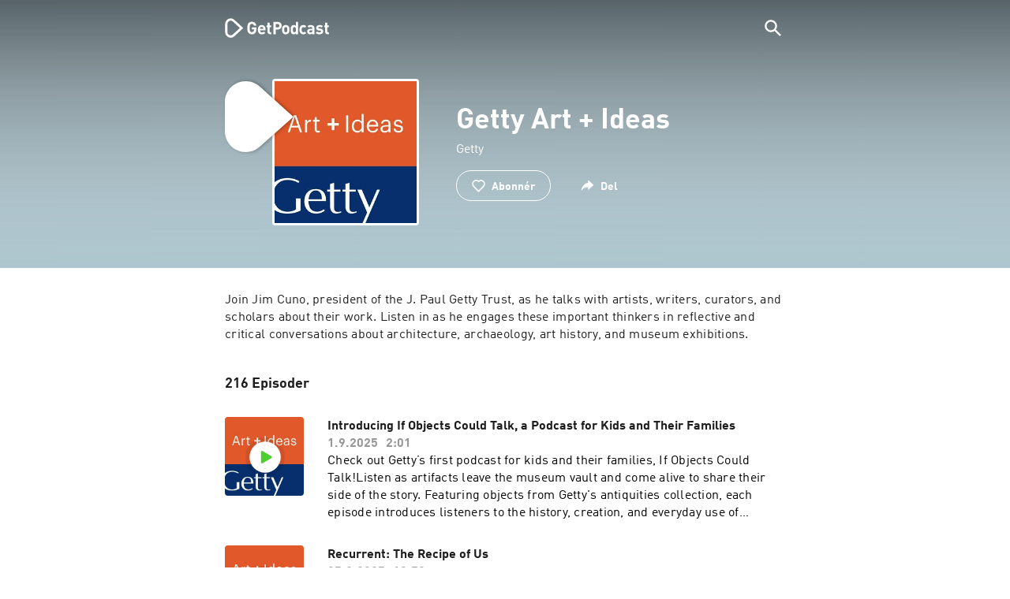

--- FILE ---
content_type: text/html; charset=utf-8
request_url: https://getpodcast.com/dk/podcast/getty-art-ideas
body_size: 31429
content:
<!DOCTYPE html><html lang="dk"><head><meta name="next-font-preconnect" /><meta httpEquiv="X-UA-Compatible" content="IE=edge,chrome=1" /><meta name="viewport" content="width=device-width, initial-scale=1.0" /><meta charSet="utf-8" /><meta name="google" content="nopagereadaloud" /><link rel="shortcut icon" href="/assets/favicon.ico" /><link rel="apple-touch-icon" sizes="180x180" href="/assets/apple-touch-icon.png" /><link rel="icon" type="image/png" sizes="48x48" href="/assets/favicon-48x48.png" /><link rel="icon" type="image/png" sizes="32x32" href="/assets/favicon-32x32.png" /><link rel="icon" type="image/png" sizes="16x16" href="/assets/favicon-16x16.png" /><link rel="mask-icon" href="/assets/safari-pinned-tab.svg" color="#5bbad5" /><link rel="preload" href="/assets/fonts/DINWebPro.woff2" as="font" type="font/woff2" crossorigin /><link rel="preload" href="/assets/fonts/DINWebPro-Bold.woff2" as="font" type="font/woff2" crossorigin /><link rel="preload" href="/assets/images/square.png" as="image" /><meta name="msapplication-TileColor" content="#00aba9" /><meta name="google-site-verification" content="SPCausbI1cLetyY_iFCr3T2ZcAiEXhDcu_NFNeFCILE" /><script>
          window.startTime = Date.now();
          !function () { var e = function () { var e, t = "__tcfapiLocator", a = [], n = window; for (; n;) { try { if (n.frames[t]) { e = n; break } } catch (e) { } if (n === window.top) break; n = n.parent } e || (!function e() { var a = n.document, r = !!n.frames[t]; if (!r) if (a.body) { var i = a.createElement("iframe"); i.style.cssText = "display:none", i.name = t, a.body.appendChild(i) } else setTimeout(e, 5); return !r }(), n.__tcfapi = function () { for (var e, t = arguments.length, n = new Array(t), r = 0; r < t; r++)n[r] = arguments[r]; if (!n.length) return a; if ("setGdprApplies" === n[0]) n.length > 3 && 2 === parseInt(n[1], 10) && "boolean" == typeof n[3] && (e = n[3], "function" == typeof n[2] && n[2]("set", !0)); else if ("ping" === n[0]) { var i = { gdprApplies: e, cmpLoaded: !1, cmpStatus: "stub" }; "function" == typeof n[2] && n[2](i) } else a.push(n) }, n.addEventListener("message", (function (e) { var t = "string" == typeof e.data, a = {}; try { a = t ? JSON.parse(e.data) : e.data } catch (e) { } var n = a.__tcfapiCall; n && window.__tcfapi(n.command, n.version, (function (a, r) { var i = { __tcfapiReturn: { returnValue: a, success: r, callId: n.callId } }; t && (i = JSON.stringify(i)), e.source.postMessage(i, "*") }), n.parameter) }), !1)) }; "undefined" != typeof module ? module.exports = e : e() }();
          function UUID(){var x=(new Date).getTime();return"xxxxxxxx-xxxx-4xxx-yxxx-xxxxxxxxxxxx".replace(/[xy]/g,function(e){var t=(x+16*Math.random())%16|0;return x=Math.floor(x/16),("x"==e?t:3&t|8).toString(16)})}function setCookie(e,t,x){var n=new Date;n.setTime(n.getTime()+24*x*60*60*1e3);n="expires="+n.toUTCString();document.cookie=e+"="+t+";"+n+";path=/"}function readCookie(e){for(var t=e+"=",x=document.cookie.split(";"),n=0;n<x.length;n++){for(var o=x[n];" "==o.charAt(0);)o=o.substring(1,o.length);if(0==o.indexOf(t))return o.substring(t.length,o.length)}return null}var uuid,consentCookie=readCookie("authId");null===consentCookie&&setCookie("authId",uuid=UUID(),365);
          </script><script id="rnd_cmp" src="/assets/js/cmp/rnd.js?_=09112021" onLoad="initCMP()" async></script><script id="show-banner">
          function initCMP () {
              RND.CMP.initialize({
                debug: true,
                privacyLink: '/privacy-policy',
                privacyManagerId: 238149,
                languageDetection: true,
                allowedLanguages:  ['de', 'en', 'fr', 'es', 'pt', 'it', 'pl', 'da', 'sv'],
                fallbackLanguage: 'en',
                sp: {
                  config: {
                    baseEndpoint: 'https://cdn.privacy-mgmt.com'
                    ,propertyHref: 'https://getpodcast.com'
                  }
                }
              });
          }</script><style>
  a,abbr,acronym,address,applet,article,aside,audio,b,big,blockquote,body,canvas,caption,center,cite,code,dd,del,details,dfn,div,dl,dt,em,embed,fieldset,figcaption,figure,footer,form,h1,h2,h3,h4,h5,h6,header,hgroup,html,i,iframe,img,ins,kbd,label,legend,li,mark,menu,nav,object,ol,output,p,pre,q,ruby,s,samp,section,small,span,strike,strong,sub,summary,sup,table,tbody,td,tfoot,th,thead,time,tr,tt,u,ul,var,video{margin:0;padding:0;border:0;font-size:100%;vertical-align:baseline}:focus{outline:0}article,aside,details,figcaption,figure,footer,header,hgroup,menu,nav,section{display:block}body{line-height:1}ol,ul{list-style:none}blockquote,q{quotes:none}blockquote:after,blockquote:before,q:after,q:before{content:'';content:none}table{border-collapse:collapse;border-spacing:0}input[type=search]::-webkit-search-cancel-button,input[type=search]::-webkit-search-decoration,input[type=search]::-webkit-search-results-button,input[type=search]::-webkit-search-results-decoration{-webkit-appearance:none;-moz-appearance:none}input[type=search]{-webkit-appearance:none;-moz-appearance:none;-webkit-box-sizing:content-box;-moz-box-sizing:content-box;box-sizing:content-box}textarea{overflow:auto;vertical-align:top;resize:vertical}audio,canvas,video{display:inline-block;max-width:100%}audio:not([controls]){display:none;height:0}[hidden]{display:none}html{font-size:100%;-webkit-text-size-adjust:100%;-ms-text-size-adjust:100%}a:focus{outline:thin dotted}a:active,a:hover{outline:0}img{border:0;-ms-interpolation-mode:bicubic}figure{margin:0}form{margin:0}fieldset{border:1px solid silver;margin:0 2px;padding:.35em .625em .75em}legend{border:0;padding:0;white-space:normal}button,input,select,textarea{font-size:100%;margin:0;vertical-align:baseline}button,input{line-height:normal}button,select{text-transform:none}button,html input[type=button],input[type=reset],input[type=submit]{-webkit-appearance:button;cursor:pointer}button[disabled],html input[disabled]{cursor:default}input[type=checkbox],input[type=radio]{box-sizing:border-box;padding:0}input[type=search]{-webkit-appearance:textfield;-moz-box-sizing:content-box;-webkit-box-sizing:content-box;box-sizing:content-box}input[type=search]::-webkit-search-cancel-button,input[type=search]::-webkit-search-decoration{-webkit-appearance:none}button::-moz-focus-inner,input::-moz-focus-inner{border:0;padding:0}textarea{overflow:auto;vertical-align:top}table{border-collapse:collapse;border-spacing:0}button,html,input,select,textarea{color:#222}::-moz-selection{background:#b3d4fc;text-shadow:none}::selection{background:#b3d4fc;text-shadow:none}img{vertical-align:middle}fieldset{border:0;margin:0;padding:0}textarea{resize:vertical}.chromeframe{margin:.2em 0;background:#ccc;color:#000;padding:.2em 0}em{font-style:italic}strong{font-weight:700}*{box-sizing:border-box}

  @font-face {
    font-family: radio;
    src: local(
            '-apple-system,BlinkMacSystemFont,"Segoe UI",Roboto,"Helvetica Neue",Arial,sans-serif,"Apple Color Emoji","Segoe UI Emoji","Segoe UI Symbol","Noto Color Emoji"'
    ),
    url('/assets/fonts/DINWebPro.woff2') format('woff2');
    font-style: normal;
    font-weight: normal;
    font-display: swap;
    text-rendering: optimizeLegibility;
  }

  @font-face {
    font-family: radio;
    src: local(
            '-apple-system,BlinkMacSystemFont,"Segoe UI",Roboto,"Helvetica Neue",Arial,sans-serif,"Apple Color Emoji","Segoe UI Emoji","Segoe UI Symbol","Noto Color Emoji"'
    ),
    url('/assets/fonts/DINWebPro-Bold.woff2') format('woff2');
    font-style: normal;
    font-weight: bold;
    font-display: swap;
    text-rendering: optimizeLegibility;
  }

  body,
  input {
    font-family: radio;
    font-size: 14px;
    font-weight: normal;
    font-style: normal;
    font-stretch: normal;
    line-height: 1.43;
    letter-spacing: 0.25px;
    color: #1e1e1e;
    -webkit-overflow-scrolling: touch;
  }

  html,
  body {
    height: 100%;
    width: 100%;
  }

  .playbutton-stage {
    padding: 5px 0 0 5px;
  }
  .playbutton-stage .playbutton-styled {
    max-width: 70px !important;
  }
  .playbutton-stage .svgIcon svg {
    width: 70px;
    height: 70px;
  }

  .playbutton-cover {
    padding-left: 4px;
    padding-top: 4px;
  }
  .playbutton-cover .playbutton-styled {
    max-width: 50px !important;
  }
  .playbutton-cover .svgIcon svg {
    width: 50px;
    height: 50px;
  }

  .playbutton-sticky .playbutton-styled {
    max-width: 57px !important;
    
  }
  .playbutton-sticky .svgIcon svg {
    width: 57px;
    height: 57px;
  }
  
  @media (min-width: 768px) {
    .playbutton-sticky {
      padding-top: 4px;
    }
  }
  @media (max-width: 767px) {
    .playbutton-cover {
      padding-left: 2px;
      padding-top: 2px;
    }
    .playbutton-cover .playbutton-styled {
      max-width: 42px !important;
    }
    .playbutton-cover .svgIcon svg {
      width: 42px;
      height: 42px;
    }
    .playbutton-sticky .playbutton-styled {
      max-width: 40px !important;
    }
    .playbutton-sticky .svgIcon svg {
      width: 40px;
      height: 40px;
    } 
  }
</style><title>Getty Art + Ideas podcast online - Lyt gratis</title><meta name="description" content="Lyt til Getty Art + Ideas podcast gratis på GetPodcast. Oversigt over alle podcasts. Gå på opdagelse i udvalget online nu." /><meta name="robots" content="index,follow,max-snippet:-1,max-image-preview:large" /><meta property="og:url" content="https://getpodcast.com/dk/podcast/getty-art-ideas" /><meta property="og:title" content="Getty Art + Ideas" /><meta property="og:description" content="Lyt til Getty Art + Ideas på GetPodcast." /><meta property="og:type" content="website" /><meta property="og:site_name" content="GetPodcast" /><meta property="og:image" content="https://getpodcast.com/assets/images/splash/logo-1200x630.png" /><meta name="twitter:card" content="summary_large_image" /><meta name="twitter:title" content="Getty Art + Ideas" /><meta name="twitter:description" content="Lyt til Getty Art + Ideas på GetPodcast." /><meta name="twitter:image" content="https://getpodcast.com/assets/images/splash/logo-1200x630.png" /><link rel="alternate" hrefLang="de-at" href="https://getpodcast.com/at/podcast/getty-art-ideas" /><link rel="alternate" hrefLang="de-de" href="https://getpodcast.com/de/podcast/getty-art-ideas" /><link rel="alternate" hrefLang="de" href="https://getpodcast.com/de/podcast/getty-art-ideas" /><link rel="alternate" hrefLang="da" href="https://getpodcast.com/dk/podcast/getty-art-ideas" /><link rel="alternate" hrefLang="es" href="https://getpodcast.com/es/podcast/getty-art-ideas" /><link rel="alternate" hrefLang="fr" href="https://getpodcast.com/fr/podcast/getty-art-ideas" /><link rel="alternate" hrefLang="en-gb" href="https://getpodcast.com/uk/podcast/getty-art-ideas" /><link rel="alternate" hrefLang="it" href="https://getpodcast.com/it/podcast/getty-art-ideas" /><link rel="alternate" hrefLang="pl" href="https://getpodcast.com/pl/podcast/getty-art-ideas" /><link rel="alternate" hrefLang="pt" href="https://getpodcast.com/pt/podcast/getty-art-ideas" /><link rel="alternate" hrefLang="sv" href="https://getpodcast.com/se/podcast/getty-art-ideas" /><link rel="alternate" hrefLang="en-us" href="https://getpodcast.com/podcast/getty-art-ideas" /><link rel="alternate" hrefLang="en" href="https://getpodcast.com/podcast/getty-art-ideas" /><link rel="canonical" href="https://getpodcast.com/dk/podcast/getty-art-ideas" /><link rel="preload" href="https://podcast-images-prod.radio-assets.com/300/getty-art-ideas.jpeg?version=96a9a09f12d5cadf8a3c15142b3f5418e7476fb6" as="image" /><meta name="next-head-count" content="45" /><noscript data-n-css></noscript><script defer noModule src="/_next/static/chunks/polyfills-5cd94c89d3acac5f.js"></script><script src="/_next/static/chunks/webpack-4a1853a56933a9c7.js" defer></script><script src="/_next/static/chunks/framework-4cc980c1fc92f87d.js" defer></script><script src="/_next/static/chunks/main-07181bb3a1035316.js" defer></script><script src="/_next/static/chunks/pages/_app-97dd806ad24fd392.js" defer></script><script src="/_next/static/chunks/29107295-a2d0c8e72019a3ed.js" defer></script><script src="/_next/static/chunks/858-34a49e26c029909d.js" defer></script><script src="/_next/static/chunks/641-daa966751dca1081.js" defer></script><script src="/_next/static/chunks/pages/podcast/%5Bpodcast%5D-8c0d2ffdfff6c5f4.js" defer></script><script src="/_next/static/TLVfm-ZRIW0FvGABBmXx5/_buildManifest.js" defer></script><script src="/_next/static/TLVfm-ZRIW0FvGABBmXx5/_ssgManifest.js" defer></script><script src="/_next/static/TLVfm-ZRIW0FvGABBmXx5/_middlewareManifest.js" defer></script><style id="__jsx-2850323686">#nprogress{pointer-events:none;}#nprogress .bar{background:#64e646;position:fixed;z-index:9999;top:0;left:0;width:100%;height:2px;}#nprogress .peg{display:block;position:absolute;right:0px;width:100px;height:100%;box-shadow:0 0 10px #64e646,0 0 5px #64e646;opacity:1;-webkit-transform:rotate(3deg) translate(0px,-4px);-ms-transform:rotate(3deg) translate(0px,-4px);-webkit-transform:rotate(3deg) translate(0px,-4px);-ms-transform:rotate(3deg) translate(0px,-4px);transform:rotate(3deg) translate(0px,-4px);}#nprogress .spinner{display:block;position:fixed;z-index:1031;top:15px;right:15px;}#nprogress .spinner-icon{width:18px;height:18px;box-sizing:border-box;border:solid 2px transparent;border-top-color:#64e646;border-left-color:#64e646;border-radius:50%;-webkit-animation:nprogresss-spinner 400ms linear infinite;-webkit-animation:nprogress-spinner 400ms linear infinite;animation:nprogress-spinner 400ms linear infinite;}.nprogress-custom-parent{overflow:hidden;position:relative;}.nprogress-custom-parent #nprogress .spinner,.nprogress-custom-parent #nprogress .bar{position:absolute;}@-webkit-keyframes nprogress-spinner{0%{-webkit-transform:rotate(0deg);}100%{-webkit-transform:rotate(360deg);}}@-webkit-keyframes nprogress-spinner{0%{-webkit-transform:rotate(0deg);-ms-transform:rotate(0deg);transform:rotate(0deg);}100%{-webkit-transform:rotate(360deg);-ms-transform:rotate(360deg);transform:rotate(360deg);}}@keyframes nprogress-spinner{0%{-webkit-transform:rotate(0deg);-ms-transform:rotate(0deg);transform:rotate(0deg);}100%{-webkit-transform:rotate(360deg);-ms-transform:rotate(360deg);transform:rotate(360deg);}}</style><style data-styled data-styled-version="5.3.3">.iFtXGS{width:106px;vertical-align:middle;position:relative;}/*!sc*/
.iFtXGS path#icon{fill:#FFFFFF;}/*!sc*/
.iFtXGS path#text{fill:#FFFFFF;}/*!sc*/
@media (min-width:768px){.iFtXGS{width:132px;}}/*!sc*/
.ktXSIt{width:106px;vertical-align:middle;position:relative;}/*!sc*/
.ktXSIt path#icon{fill:#64E646;}/*!sc*/
.ktXSIt path#text{fill:#1E1E1E;}/*!sc*/
@media (min-width:768px){.ktXSIt{width:132px;}}/*!sc*/
data-styled.g1[id="Logo__SVG-sc-kn26s8-0"]{content:"iFtXGS,ktXSIt,"}/*!sc*/
.bwiwIZ{width:28px;height:28px;vertical-align:middle;outline:none;}/*!sc*/
.bwiwIZ:active{outline:none;}/*!sc*/
data-styled.g2[id="Icon__SVG-sc-pqbdkr-0"]{content:"bwiwIZ,"}/*!sc*/
.fryuta{-webkit-user-select:none;-moz-user-select:none;-ms-user-select:none;user-select:none;cursor:pointer;z-index:10;}/*!sc*/
.fryuta #close,.fryuta #search{stroke:#FFFFFF;}/*!sc*/
@media (min-width:768px){.fryuta{width:30px;height:30px;}}/*!sc*/
data-styled.g4[id="NavigationSearch__StyledIcon-sc-9nolk2-0"]{content:"fryuta,"}/*!sc*/
.fajCMX{position:relative;}/*!sc*/
data-styled.g6[id="NavigationSearch__Wrapper-sc-9nolk2-2"]{content:"fajCMX,"}/*!sc*/
.WWFqg{-webkit-transition:all ease-out 0.15s;transition:all ease-out 0.15s;display:-webkit-inline-box;display:-webkit-inline-flex;display:-ms-inline-flexbox;display:inline-flex;position:relative;padding-left:4px;z-index:9;}/*!sc*/
@media (min-width:768px){.WWFqg{height:30px;}}/*!sc*/
data-styled.g7[id="NavigationSearch__ButtonWrapper-sc-9nolk2-3"]{content:"WWFqg,"}/*!sc*/
.jVgKCw{display:-webkit-box;display:-webkit-flex;display:-ms-flexbox;display:flex;-webkit-align-items:center;-webkit-box-align:center;-ms-flex-align:center;align-items:center;}/*!sc*/
data-styled.g9[id="NavigationSearch__NoForm-sc-9nolk2-5"]{content:"jVgKCw,"}/*!sc*/
.eJcxag{max-width:710px;margin:0 auto;width:100%;}/*!sc*/
data-styled.g10[id="components__PageWrapper-sc-1nvrcl0-0"]{content:"eJcxag,"}/*!sc*/
.bYgKjR{-webkit-user-select:none;-moz-user-select:none;-ms-user-select:none;user-select:none;-webkit-backface-visibility:hidden;backface-visibility:hidden;-webkit-tap-highlight-color:transparent;-webkit-transition:all ease-out 0.15s;transition:all ease-out 0.15s;background-color:transparent;position:fixed;padding:0 20px;width:100%;height:60px;line-height:60px;z-index:1000;box-shadow:none;}/*!sc*/
@media (min-width:768px){.bYgKjR{height:70px;line-height:70px;}}/*!sc*/
data-styled.g12[id="Navigation__Wrapper-sc-uvqu1e-0"]{content:"bYgKjR,"}/*!sc*/
.gAMANT{margin:0 auto;width:100%;display:grid;grid-template-columns:106px auto;grid-template-rows:100%;grid-template-areas:logo . search;-webkit-align-items:center;-webkit-box-align:center;-ms-flex-align:center;align-items:center;}/*!sc*/
data-styled.g13[id="Navigation__Inner-sc-uvqu1e-1"]{content:"gAMANT,"}/*!sc*/
.gcGHxD{justify-self:end;top:1px;}/*!sc*/
data-styled.g14[id="Navigation__StyledSearch-sc-uvqu1e-2"]{content:"gcGHxD,"}/*!sc*/
.crfOsF:hover,.crfOsF:active,.crfOsF:focus{outline:0;}/*!sc*/
data-styled.g15[id="Navigation__LogoLink-sc-uvqu1e-3"]{content:"crfOsF,"}/*!sc*/
.CSAmM{width:18px;height:18px;background-size:18px 18px;background-repeat:no-repeat;background-position:center;background-image:url( /assets/images/flags/dk@1x.png );}/*!sc*/
@media (-webkit-min-device-pixel-ratio:2), ( min--moz-device-pixel-ratio:2), ( -o-min-device-pixel-ratio:2/1), ( min-device-pixel-ratio:2), ( min-resolution:192dpi), ( min-resolution:2dppx){.CSAmM{background-image:url( /assets/images/flags/dk@2x.png );}}/*!sc*/
@media (-webkit-min-device-pixel-ratio:3), ( min--moz-device-pixel-ratio:3), ( -o-min-device-pixel-ratio:3/1), ( min-device-pixel-ratio:3), ( min-resolution:384dpi), ( min-resolution:3dppx){.CSAmM{background-image:url( /assets/images/flags/dk@3x.png);}}/*!sc*/
data-styled.g16[id="CountryIcon-sc-1mwhrcq-0"]{content:"CSAmM,"}/*!sc*/
.ktyzes{display:inline-block;text-align:center;-webkit-text-decoration:none;text-decoration:none;position:relative;z-index:0;padding-left:23px;}/*!sc*/
data-styled.g17[id="LanguagePicker__Label-sc-1kxex54-0"]{content:"ktyzes,"}/*!sc*/
.gwscSw{position:absolute;width:18px;height:18px;left:0;top:0;}/*!sc*/
data-styled.g18[id="LanguagePicker__StyledCountryIcon-sc-1kxex54-1"]{content:"gwscSw,"}/*!sc*/
.lpiikl{width:14px;height:14px;z-index:0;-webkit-transform:rotate(-90deg);-ms-transform:rotate(-90deg);transform:rotate(-90deg);position:relative;margin-left:5px;top:2px;}/*!sc*/
data-styled.g19[id="LanguagePicker__StyledChevron-sc-1kxex54-2"]{content:"lpiikl,"}/*!sc*/
.dcraAT{text-align:center;-webkit-text-decoration:none;text-decoration:none;color:#1E1E1E;-webkit-user-select:none;-moz-user-select:none;-ms-user-select:none;user-select:none;-webkit-tap-highlight-color:transparent;}/*!sc*/
.dcraAT:hover,.dcraAT:active,.dcraAT:focus{outline:0;}/*!sc*/
data-styled.g20[id="LanguagePicker__StyledLink-sc-1kxex54-3"]{content:"dcraAT,"}/*!sc*/
.hfrvzp{display:none;}/*!sc*/
@media (min-width:768px){.hfrvzp{display:inline-block;}}/*!sc*/
.fRrCPG{display:inline-block;}/*!sc*/
@media (min-width:768px){.fRrCPG{display:inline-block;}}/*!sc*/
data-styled.g21[id="AppLink__LinkApp-sc-54x8rf-0"]{content:"hfrvzp,fRrCPG,"}/*!sc*/
.hTgDSs{display:block;width:100%;text-align:center;}/*!sc*/
@media (min-width:768px){.hTgDSs{display:inherit;width:auto;padding-right:0;text-align:left;-webkit-box-pack:center;-webkit-justify-content:center;-ms-flex-pack:center;justify-content:center;-webkit-align-items:center;-webkit-box-align:center;-ms-flex-align:center;align-items:center;}.hTgDSs .AppLink-sc-54x8rf-2:first-child{margin-right:10px;}}/*!sc*/
data-styled.g24[id="AppLinks__Wrapper-sc-qg55x-0"]{content:"hTgDSs,"}/*!sc*/
.kuCzjq{-webkit-flex-shrink:0;-ms-flex-negative:0;flex-shrink:0;padding:50px 20px 90px 20px;background-color:rgba(240,240,240,0.6);}/*!sc*/
@media (min-width:768px){.kuCzjq{padding:50px 20px 110px 20px;}}/*!sc*/
data-styled.g25[id="Footer__Wrapper-sc-1hapenx-0"]{content:"kuCzjq,"}/*!sc*/
.HPTmn{font-size:16px;font-weight:bold;font-style:normal;font-stretch:normal;line-height:1.38;-webkit-letter-spacing:0.28px;-moz-letter-spacing:0.28px;-ms-letter-spacing:0.28px;letter-spacing:0.28px;text-align:center;}/*!sc*/
data-styled.g28[id="Footer__Main-sc-1hapenx-3"]{content:"HPTmn,"}/*!sc*/
.hKOoUz{font-weight:normal;}/*!sc*/
data-styled.g29[id="Footer__Secondary-sc-1hapenx-4"]{content:"hKOoUz,"}/*!sc*/
.voMYQ{position:relative;text-align:center;white-space:nowrap;}/*!sc*/
data-styled.g30[id="Footer__LinkItem-sc-1hapenx-5"]{content:"voMYQ,"}/*!sc*/
.eHHIBo{display:-webkit-box;display:-webkit-flex;display:-ms-flexbox;display:flex;-webkit-flex-wrap:wrap;-ms-flex-wrap:wrap;flex-wrap:wrap;width:100%;margin:50px auto;padding:0 5px;-webkit-box-pack:center;-webkit-justify-content:center;-ms-flex-pack:center;justify-content:center;}/*!sc*/
.eHHIBo .Footer__LinkItem-sc-1hapenx-5{padding:5px 10px;}/*!sc*/
@media (min-width:768px){.eHHIBo{margin:0 auto 0 0;width:auto;padding:0 0 0 5px;}.eHHIBo .Footer__LinkItem-sc-1hapenx-5{padding:0;}}/*!sc*/
data-styled.g31[id="Footer__Links-sc-1hapenx-6"]{content:"eHHIBo,"}/*!sc*/
.hvskIS{text-align:center;-webkit-text-decoration:none;text-decoration:none;color:#1E1E1E;-webkit-user-select:none;-moz-user-select:none;-ms-user-select:none;user-select:none;-webkit-tap-highlight-color:transparent;}/*!sc*/
.hvskIS:hover,.hvskIS:active,.hvskIS:focus{outline:0;}/*!sc*/
@media (min-width:768px){.hvskIS{margin-right:20px;}}/*!sc*/
data-styled.g32[id="Footer__StyledLink-sc-1hapenx-7"]{content:"hvskIS,"}/*!sc*/
.hChjHW{margin:0;padding:0;background:transparent;border:none;text-align:center;-webkit-text-decoration:none;text-decoration:none;font-size:inherit;font-family:inherit;color:#1E1E1E;-webkit-user-select:none;-moz-user-select:none;-ms-user-select:none;user-select:none;-webkit-tap-highlight-color:transparent;}/*!sc*/
.hChjHW:hover,.hChjHW:active,.hChjHW:focus{outline:0;}/*!sc*/
@media (min-width:768px){.hChjHW{margin-right:20px;}}/*!sc*/
data-styled.g33[id="Footer__StyledLinkLikeButton-sc-1hapenx-8"]{content:"hChjHW,"}/*!sc*/
.eaaKzR{display:-webkit-box;display:-webkit-flex;display:-ms-flexbox;display:flex;padding:0 5px;width:100%;-webkit-align-items:flex-end;-webkit-box-align:flex-end;-ms-flex-align:flex-end;align-items:flex-end;-webkit-box-pack:justify;-webkit-justify-content:space-between;-ms-flex-pack:justify;justify-content:space-between;}/*!sc*/
@media (min-width:768px){.eaaKzR{max-width:240px;margin:0 auto;padding:0 5px 0 20px;}}/*!sc*/
data-styled.g34[id="Footer__Legal-sc-1hapenx-9"]{content:"eaaKzR,"}/*!sc*/
.QJCCy{white-space:nowrap;text-align:center;-webkit-text-decoration:none;text-decoration:none;color:#1E1E1E;padding-right:20px;-webkit-user-select:none;-moz-user-select:none;-ms-user-select:none;user-select:none;-webkit-tap-highlight-color:transparent;}/*!sc*/
.QJCCy:hover,.QJCCy:active,.QJCCy:focus{outline:0;}/*!sc*/
data-styled.g35[id="Footer__Copyright-sc-1hapenx-10"]{content:"QJCCy,"}/*!sc*/
@media (min-width:768px){.bNufPO{display:-webkit-box;display:-webkit-flex;display:-ms-flexbox;display:flex;-webkit-align-items:flex-end;-webkit-box-align:flex-end;-ms-flex-align:flex-end;align-items:flex-end;-webkit-box-pack:justify;-webkit-justify-content:space-between;-ms-flex-pack:justify;justify-content:space-between;margin-top:40px;}}/*!sc*/
data-styled.g37[id="Footer__FooterLinks-sc-1hapenx-12"]{content:"bNufPO,"}/*!sc*/
.kFxaEa{text-align:center;padding-top:45px;}/*!sc*/
data-styled.g38[id="Footer__StyledAppLinks-sc-1hapenx-13"]{content:"kFxaEa,"}/*!sc*/
.hcePJY{margin-top:25px;}/*!sc*/
@media (min-width:768px){.hcePJY{margin-top:0;}}/*!sc*/
data-styled.g39[id="Logo__LogoContainer-sc-1zms5r-0"]{content:"hcePJY,"}/*!sc*/
.kHxrAE{min-height:100%;position:relative;}/*!sc*/
data-styled.g47[id="Page__Wrapper-sc-1ch93uo-0"]{content:"kHxrAE,"}/*!sc*/
.fzXDGp{min-height:100vh;display:-webkit-box;display:-webkit-flex;display:-ms-flexbox;display:flex;-webkit-flex-direction:column;-ms-flex-direction:column;flex-direction:column;-webkit-align-items:stretch;-webkit-box-align:stretch;-ms-flex-align:stretch;align-items:stretch;}/*!sc*/
data-styled.g48[id="Page-sc-1ch93uo-1"]{content:"fzXDGp,"}/*!sc*/
.ehtDuQ{-webkit-box-flex:1;-webkit-flex-grow:1;-ms-flex-positive:1;flex-grow:1;}/*!sc*/
data-styled.g49[id="Page__Main-sc-1ch93uo-2"]{content:"ehtDuQ,"}/*!sc*/
.iKbVVI:hover{-webkit-filter:drop-shadow(0 0 4px rgba(0,0,0,0.5));-webkit-filter:drop-shadow(0 0 4px rgba(0,0,0,0.5));filter:drop-shadow(0 0 4px rgba(0,0,0,0.5));}/*!sc*/
.iKbVVI:active{-webkit-filter:drop-shadow(0 0 4px rgba(0,0,0,1));-webkit-filter:drop-shadow(0 0 4px rgba(0,0,0,1));filter:drop-shadow(0 0 4px rgba(0,0,0,1));}/*!sc*/
@supports (-webkit-overflow-scrolling:touch){.iKbVVI:hover,.iKbVVI:active{-webkit-filter:none;-webkit-filter:none;filter:none;}}/*!sc*/
.iKbVVI .playbutton-styled{-webkit-animation:2s linear infinite svg-animation;animation:2s linear infinite svg-animation;fill:none;max-width:40px;}/*!sc*/
.iKbVVI > svg circle{display:block;fill:none;stroke:white;stroke-linecap:round;stroke-width:10px;}/*!sc*/
@media all and (-ms-high-contrast:none){.iKbVVI > svg circle{stroke-width:0;}}/*!sc*/
.iKbVVI > svg circle.animated{-webkit-animation:1.4s ease-in-out infinite both circle-animation;animation:1.4s ease-in-out infinite both circle-animation;stroke-dasharray:283;stroke-dashoffset:280;-webkit-transform-origin:50% 50%;-ms-transform-origin:50% 50%;transform-origin:50% 50%;}/*!sc*/
@-webkit-keyframes svg-animation{0%{-webkit-transform:rotateZ(0deg);-ms-transform:rotateZ(0deg);transform:rotateZ(0deg);}100%{-webkit-transform:rotateZ(360deg);-ms-transform:rotateZ(360deg);transform:rotateZ(360deg);}}/*!sc*/
@keyframes svg-animation{0%{-webkit-transform:rotateZ(0deg);-ms-transform:rotateZ(0deg);transform:rotateZ(0deg);}100%{-webkit-transform:rotateZ(360deg);-ms-transform:rotateZ(360deg);transform:rotateZ(360deg);}}/*!sc*/
@-webkit-keyframes circle-animation{0%,25%{stroke-dashoffset:280;-webkit-transform:rotate(0);-ms-transform:rotate(0);transform:rotate(0);}50%,75%{stroke-dashoffset:75;-webkit-transform:rotate(45deg);-ms-transform:rotate(45deg);transform:rotate(45deg);}100%{stroke-dashoffset:280;-webkit-transform:rotate(360deg);-ms-transform:rotate(360deg);transform:rotate(360deg);}}/*!sc*/
@keyframes circle-animation{0%,25%{stroke-dashoffset:280;-webkit-transform:rotate(0);-ms-transform:rotate(0);transform:rotate(0);}50%,75%{stroke-dashoffset:75;-webkit-transform:rotate(45deg);-ms-transform:rotate(45deg);transform:rotate(45deg);}100%{stroke-dashoffset:280;-webkit-transform:rotate(360deg);-ms-transform:rotate(360deg);transform:rotate(360deg);}}/*!sc*/
data-styled.g50[id="Toggle-sc-vfpwvg-0"]{content:"iKbVVI,"}/*!sc*/
.kDKCRn{width:100%;height:auto;border-radius:4px;background-size:cover;background-position:top center;background-repeat:no-repeat;background-color:#f0f0f0;box-shadow:0 0 10px 0 rgba(0,0,0,0);-webkit-transition:box-shadow linear 0.1s;transition:box-shadow linear 0.1s;position:relative;background-image:url("https://podcast-images-prod.radio-assets.com/300/getty-art-ideas.jpeg?version=96a9a09f12d5cadf8a3c15142b3f5418e7476fb6");}/*!sc*/
.ialYGk{width:100%;height:auto;border-radius:4px;background-size:cover;background-position:top center;background-repeat:no-repeat;background-color:#f0f0f0;box-shadow:0 0 10px 0 rgba(0,0,0,0);-webkit-transition:box-shadow linear 0.1s;transition:box-shadow linear 0.1s;position:relative;}/*!sc*/
data-styled.g52[id="Cover__CoverImage-sc-8sp4zu-1"]{content:"kDKCRn,ialYGk,"}/*!sc*/
.lhSQxY{width:100%;border-radius:4px;position:relative;-webkit-transition:box-shadow linear 0.1s;transition:box-shadow linear 0.1s;border:solid 3px #ffffff;}/*!sc*/
.lhSQxY .Cover__CoverImage-sc-8sp4zu-1{border-radius:0;}/*!sc*/
.zuTsf{width:100%;border-radius:4px;position:relative;-webkit-transition:box-shadow linear 0.1s;transition:box-shadow linear 0.1s;}/*!sc*/
data-styled.g53[id="Cover__CoverWrapper-sc-8sp4zu-2"]{content:"lhSQxY,zuTsf,"}/*!sc*/
.dpHJdL{background-color:#aec6cf;background-image:url(/assets/images/overlay/header.png);background-size:100% 100%;min-height:380px;padding-top:74px;padding-bottom:30px;-webkit-transition:background linear 0.5s;transition:background linear 0.5s;}/*!sc*/
@media (min-width:768px){.dpHJdL{min-height:340px;padding-top:100px;padding-bottom:30px;}}/*!sc*/
data-styled.g68[id="StageWrapper__Wrapper-sc-1qxjyh3-0"]{content:"dpHJdL,"}/*!sc*/
.bSBTOJ{margin-bottom:40px;position:relative;word-wrap:break-word;display:-webkit-box;-webkit-line-clamp:5;-webkit-box-orient:vertical;overflow:hidden;white-space:pre-wrap;}/*!sc*/
@media (min-width:768px){.bSBTOJ{-webkit-line-clamp:4;font-size:16px;line-height:1.38;-webkit-letter-spacing:0.28px;-moz-letter-spacing:0.28px;-ms-letter-spacing:0.28px;letter-spacing:0.28px;}}/*!sc*/
.bSBTOJ a{color:#1E1E1E;-webkit-transition:color linear .1s;transition:color linear .1s;}/*!sc*/
.bSBTOJ a:visited{color:#1E1E1E;}/*!sc*/
.bSBTOJ a:hover,.bSBTOJ a:active{color:#64E646;}/*!sc*/
.bSBTOJ p,.bSBTOJ ul,.bSBTOJ ol{margin-top:15px;margin-bottom:15px;}/*!sc*/
.bSBTOJ ul,.bSBTOJ ol{list-style-type:disc;list-style-position:inside;}/*!sc*/
.bSBTOJ ul li,.bSBTOJ ol li{padding-left:10px;}/*!sc*/
.bSBTOJ > :first-child{margin-top:0px;}/*!sc*/
.bSBTOJ > :last-child{margin-bottom:0px;}/*!sc*/
.bSBTOJ .loadingLines{margin-bottom:50px;}/*!sc*/
data-styled.g70[id="DescriptionContent-sc-5yqs0z-0"]{content:"bSBTOJ,"}/*!sc*/
.dtdxnF{-webkit-user-select:none;-moz-user-select:none;-ms-user-select:none;user-select:none;-webkit-tap-highlight-color:transparent;cursor:pointer;width:45px;height:45px;}/*!sc*/
.dtdxnF:hover,.dtdxnF:active,.dtdxnF:focus{outline:0;}/*!sc*/
@media (min-width:768px){.dtdxnF{width:57px;height:57px;}}/*!sc*/
data-styled.g75[id="EpisodeCover__ToggleButton-sc-qskan5-0"]{content:"dtdxnF,"}/*!sc*/
.dLfvcZ{position:absolute;width:100%;height:100%;z-index:100;display:-webkit-box;display:-webkit-flex;display:-ms-flexbox;display:flex;-webkit-box-pack:center;-webkit-justify-content:center;-ms-flex-pack:center;justify-content:center;-webkit-align-items:center;-webkit-box-align:center;-ms-flex-align:center;align-items:center;cursor:pointer;border-radius:4px;-webkit-transition:all linear 0.2s;transition:all linear 0.2s;}/*!sc*/
data-styled.g76[id="EpisodeCover__CoverButton-sc-qskan5-1"]{content:"dLfvcZ,"}/*!sc*/
.iRQdbT{width:100%;height:100%;}/*!sc*/
data-styled.g78[id="EpisodeListItem__Visual-sc-1ofbbx7-0"]{content:"iRQdbT,"}/*!sc*/
.gRFRIp{display:-webkit-box;display:-webkit-flex;display:-ms-flexbox;display:flex;padding-top:3px;}/*!sc*/
@media (min-width:768px){.gRFRIp{padding-top:1px;}}/*!sc*/
data-styled.g79[id="EpisodeListItem__Text-sc-1ofbbx7-1"]{content:"gRFRIp,"}/*!sc*/
.gyzhSv{font-size:16px;font-weight:bold;font-style:normal;font-stretch:normal;line-height:1.4;-webkit-letter-spacing:normal;-moz-letter-spacing:normal;-ms-letter-spacing:normal;letter-spacing:normal;text-align:left;color:#1E1E1E;}/*!sc*/
data-styled.g80[id="EpisodeListItem__EpisodeName-sc-1ofbbx7-2"]{content:"gyzhSv,"}/*!sc*/
.eRcJhA{word-break:break-word;line-height:1.4;cursor:pointer;color:#000;display:-webkit-box;-webkit-line-clamp:10;-webkit-box-orient:vertical;overflow:hidden;max-width:100%;}/*!sc*/
@media (min-width:768px){.eRcJhA{font-size:16px;line-height:1.4;-webkit-line-clamp:4;}}/*!sc*/
.eRcJhA a{color:#1E1E1E;-webkit-transition:color linear .1s;transition:color linear .1s;}/*!sc*/
.eRcJhA a:visited{color:#1E1E1E;}/*!sc*/
.eRcJhA a:hover,.eRcJhA a:active{color:#64E646;}/*!sc*/
.eRcJhA p,.eRcJhA ul,.eRcJhA ol{margin-top:15px;margin-bottom:15px;}/*!sc*/
.eRcJhA ul,.eRcJhA ol{list-style-type:disc;list-style-position:inside;}/*!sc*/
.eRcJhA ul li,.eRcJhA ol li{padding-left:10px;}/*!sc*/
.eRcJhA > :first-child{margin-top:0px;}/*!sc*/
.eRcJhA > :last-child{margin-bottom:0px;}/*!sc*/
.eRcJhA .loadingLines{margin-bottom:50px;}/*!sc*/
data-styled.g81[id="EpisodeListItem__EpisodeDescription-sc-1ofbbx7-3"]{content:"eRcJhA,"}/*!sc*/
.hOLcyk{display:-webkit-box;display:-webkit-flex;display:-ms-flexbox;display:flex;}/*!sc*/
data-styled.g82[id="EpisodeListItem__EpisodeMetaList-sc-1ofbbx7-4"]{content:"hOLcyk,"}/*!sc*/
.hBjlcE{font-size:16px;font-weight:bold;font-style:normal;font-stretch:normal;line-height:1.4;-webkit-letter-spacing:normal;-moz-letter-spacing:normal;-ms-letter-spacing:normal;letter-spacing:normal;text-align:left;color:#1E1E1E;color:#989898;margin-right:10px;}/*!sc*/
data-styled.g83[id="EpisodeListItem__EpisodeMeta-sc-1ofbbx7-5"]{content:"hBjlcE,"}/*!sc*/
.etryi{-webkit-user-select:none;-moz-user-select:none;-ms-user-select:none;user-select:none;-webkit-tap-highlight-color:transparent;display:inline-block;-webkit-text-decoration:none;text-decoration:none;}/*!sc*/
.etryi:hover,.etryi:active,.etryi:focus{outline:0;}/*!sc*/
data-styled.g84[id="EpisodeListItem__EpisodeLink-sc-1ofbbx7-6"]{content:"etryi,"}/*!sc*/
.cjRilX{display:grid;grid-template-columns:80px auto;grid-column-gap:20px;margin-bottom:30px;-webkit-align-items:center;-webkit-box-align:center;-ms-flex-align:center;align-items:center;justify-items:start;}/*!sc*/
@media (min-width:768px){.cjRilX{grid-template-columns:100px auto;grid-column-gap:30px;}}/*!sc*/
.cjRilX:hover .EpisodeCover-sc-qskan5-2{box-shadow:0 0 10px 0 rgba(0,0,0,0.5);}/*!sc*/
.cjRilX:active .EpisodeCover-sc-qskan5-2{box-shadow:0 0 10px 0 #000000;}/*!sc*/
data-styled.g85[id="EpisodeListItem__Wrapper-sc-1ofbbx7-7"]{content:"cjRilX,"}/*!sc*/
.hEiCcl{border-radius:4px;border:solid 1px #1e1e1e;padding:20px 20px 20px 20px;margin-bottom:40px;}/*!sc*/
@media (min-width:768px){.hEiCcl{padding:30px 30px 30px 30px;margin-top:20px;margin-bottom:35px;}}/*!sc*/
data-styled.g86[id="EpisodeList__Wrapper-sc-7k8d2n-0"]{content:"hEiCcl,"}/*!sc*/
.ddkvFf{text-align:left;}/*!sc*/
@media (min-width:768px){.ddkvFf{font-size:16px;line-height:1.5;-webkit-letter-spacing:normal;-moz-letter-spacing:normal;-ms-letter-spacing:normal;letter-spacing:normal;}}/*!sc*/
data-styled.g87[id="EpisodeList__Paragraph-sc-7k8d2n-1"]{content:"ddkvFf,"}/*!sc*/
.dOuPOs{height:28px;top:3px;left:0;position:absolute;-webkit-filter:drop-shadow(2px 0 2px rgba(0,0,0,0.3));-webkit-filter:drop-shadow(2px 0 2px rgba(0,0,0,0.3));filter:drop-shadow(2px 0 2px rgba(0,0,0,0.3));}/*!sc*/
.dOuPOs path{fill:#64E646;}/*!sc*/
@media (min-width:768px){.dOuPOs{height:38px;}}/*!sc*/
data-styled.g88[id="EpisodeList__StyledBubble-sc-7k8d2n-2"]{content:"dOuPOs,"}/*!sc*/
.fdFzRy{display:-webkit-box;display:-webkit-flex;display:-ms-flexbox;display:flex;}/*!sc*/
data-styled.g89[id="EpisodeList__Content-sc-7k8d2n-3"]{content:"fdFzRy,"}/*!sc*/
.hnTEWy{padding-right:16px;padding-left:18px;position:relative;}/*!sc*/
.hnTEWy .Cover__CoverWrapper-sc-8sp4zu-2{width:62px;height:62px;}/*!sc*/
@media (min-width:768px){.hnTEWy{padding-left:24px;padding-right:25px;}.hnTEWy .Cover__CoverWrapper-sc-8sp4zu-2{width:86px;height:86px;}}/*!sc*/
data-styled.g90[id="EpisodeList__Visual-sc-7k8d2n-4"]{content:"hnTEWy,"}/*!sc*/
.gKbRrO{padding-top:4px;text-align:right;}/*!sc*/
data-styled.g91[id="EpisodeList__Text-sc-7k8d2n-5"]{content:"gKbRrO,"}/*!sc*/
.jxdKgy{text-align:right;padding:15px 0 0 0;}/*!sc*/
@media (min-width:768px){.jxdKgy{display:-webkit-box;display:-webkit-flex;display:-ms-flexbox;display:flex;-webkit-box-pack:justify;-webkit-justify-content:space-between;-ms-flex-pack:justify;justify-content:space-between;-webkit-align-items:center;-webkit-box-align:center;-ms-flex-align:center;align-items:center;}}/*!sc*/
data-styled.g92[id="EpisodeList__Footer-sc-7k8d2n-6"]{content:"jxdKgy,"}/*!sc*/
.cskNzI{font-size:24px;font-weight:bold;font-style:normal;font-stretch:normal;line-height:1.33;-webkit-letter-spacing:normal;-moz-letter-spacing:normal;-ms-letter-spacing:normal;letter-spacing:normal;text-align:center;color:#1E1E1E;}/*!sc*/
@media (min-width:768px){.cskNzI{font-size:36px;line-height:1.17;}}/*!sc*/
data-styled.g93[id="Headline-sc-vutl6b-0"]{content:"cskNzI,"}/*!sc*/
.GgwXQ{font-size:16px;text-align:left;}/*!sc*/
data-styled.g94[id="Headline__HeadlineSmall-sc-vutl6b-1"]{content:"GgwXQ,"}/*!sc*/
.jQImDU{margin-bottom:30px;}/*!sc*/
@media (min-width:768px){.jQImDU{font-size:18px;line-height:1.33;}}/*!sc*/
data-styled.g96[id="EpisodeCollection__Title-sc-2kw65r-1"]{content:"jQImDU,"}/*!sc*/
.diKkok{padding:3px 30px 0 30px;display:inline-block;border-radius:24px;line-height:32px;font-style:normal;font-stretch:normal;-webkit-letter-spacing:normal;-moz-letter-spacing:normal;-ms-letter-spacing:normal;letter-spacing:normal;-webkit-font-smoothing:antialiased;-moz-osx-font-smoothing:grayscale;}/*!sc*/
data-styled.g97[id="Button__Inner-sc-1xnxnyo-0"]{content:"diKkok,"}/*!sc*/
.jbwdfX{cursor:pointer;font-weight:bold;font-style:normal;font-stretch:normal;-webkit-letter-spacing:0.28px;-moz-letter-spacing:0.28px;-ms-letter-spacing:0.28px;letter-spacing:0.28px;text-align:center;-webkit-user-select:none;-moz-user-select:none;-ms-user-select:none;user-select:none;color:#ffffff;display:inline-block;border-radius:24px;background-color:transparent;opacity:1;-webkit-user-select:none;-moz-user-select:none;-ms-user-select:none;user-select:none;-webkit-tap-highlight-color:transparent;}/*!sc*/
.jbwdfX:hover,.jbwdfX:active,.jbwdfX:focus{outline:0;}/*!sc*/
.jzslzn{cursor:pointer;font-weight:bold;font-style:normal;font-stretch:normal;-webkit-letter-spacing:0.28px;-moz-letter-spacing:0.28px;-ms-letter-spacing:0.28px;letter-spacing:0.28px;text-align:center;-webkit-user-select:none;-moz-user-select:none;-ms-user-select:none;user-select:none;color:#1e1e1e;display:inline-block;border-radius:24px;background-color:transparent;opacity:1;-webkit-user-select:none;-moz-user-select:none;-ms-user-select:none;user-select:none;-webkit-tap-highlight-color:transparent;}/*!sc*/
.jzslzn:hover,.jzslzn:active,.jzslzn:focus{outline:0;}/*!sc*/
data-styled.g98[id="Button__WrapperNaked-sc-1xnxnyo-1"]{content:"jbwdfX,jzslzn,"}/*!sc*/
.icurFG{border:solid 1px #ffffff;background-color:transparent;}/*!sc*/
.icurFG .Button__Inner-sc-1xnxnyo-0{border:solid 1px transparent;}/*!sc*/
.icurFG .Button__Inner-sc-1xnxnyo-0:hover{border:solid 1px #ffffff;}/*!sc*/
.egvfOS{border:solid 1px #1e1e1e;background-color:#ffffff;}/*!sc*/
.egvfOS .Button__Inner-sc-1xnxnyo-0{border:solid 1px #ffffff;}/*!sc*/
.egvfOS .Button__Inner-sc-1xnxnyo-0:hover{border:solid 1px #1e1e1e;}/*!sc*/
data-styled.g99[id="Button__Wrapper-sc-1xnxnyo-2"]{content:"icurFG,egvfOS,"}/*!sc*/
.dWqFVU{border-radius:20px;padding:3px 18px 0 15px;font-size:14px;}/*!sc*/
.dWqFVU .Button__IconFavorite-sc-1xnxnyo-4,.dWqFVU .Button__IconShare-sc-1xnxnyo-5{position:relative;top:-1px;margin-right:5px;width:23px;height:23px;}/*!sc*/
.dWqFVU .Button__IconFavorite-sc-1xnxnyo-4 path{stroke:#fff;}/*!sc*/
.dWqFVU .Button__IconShare-sc-1xnxnyo-5 path{stroke:#fff;fill:#fff;}/*!sc*/
data-styled.g103[id="Button__InnerSubscribe-sc-1xnxnyo-6"]{content:"dWqFVU,"}/*!sc*/
.hBQGrV{width:100%;padding:10px 0;text-align:center;}/*!sc*/
data-styled.g106[id="EpisodeList__ButtonWrapper-sc-pvc5wr-0"]{content:"hBQGrV,"}/*!sc*/
.dlnIYj{width:146px;height:146px;position:relative;margin:0 auto;}/*!sc*/
@media (min-width:768px){.dlnIYj{width:186px;height:186px;}}/*!sc*/
data-styled.g107[id="PodcastStageVisual__Visual-sc-134ucyj-0"]{content:"dlnIYj,"}/*!sc*/
.iGNEfW{height:70px;top:3px;left:-45px;position:absolute;-webkit-filter:drop-shadow(2px 0 2px rgba(0,0,0,0.3));-webkit-filter:drop-shadow(2px 0 2px rgba(0,0,0,0.3));filter:drop-shadow(2px 0 2px rgba(0,0,0,0.3));}/*!sc*/
@media (min-width:768px){.iGNEfW{height:90px;left:-60px;}}/*!sc*/
data-styled.g108[id="PodcastStageVisual__StyledBubble-sc-134ucyj-1"]{content:"iGNEfW,"}/*!sc*/
.diSECI{padding:20px 0;}/*!sc*/
@media (min-width:768px){.diSECI{padding:0 0 15px 0;}}/*!sc*/
data-styled.g109[id="PodcastStageText__Text-sc-cxk33j-0"]{content:"diSECI,"}/*!sc*/
.jBLIeR{font-size:20px;font-weight:bold;font-style:normal;font-stretch:normal;line-height:1.2;-webkit-letter-spacing:normal;-moz-letter-spacing:normal;-ms-letter-spacing:normal;letter-spacing:normal;color:#ffffff;text-align:center;padding:0 20px;}/*!sc*/
@media (min-width:768px){.jBLIeR{font-size:36px;line-height:1.17;text-align:left;padding:0;}}/*!sc*/
data-styled.g110[id="PodcastStageText__Name-sc-cxk33j-1"]{content:"jBLIeR,"}/*!sc*/
.dykWLz{line-height:1.57;-webkit-letter-spacing:normal;-moz-letter-spacing:normal;-ms-letter-spacing:normal;letter-spacing:normal;color:#ffffff;margin-top:5px;text-align:center;}/*!sc*/
@media (min-width:768px){.dykWLz{text-align:left;font-size:16px;font-weight:normal;font-style:normal;font-stretch:normal;line-height:1.38;-webkit-letter-spacing:normal;-moz-letter-spacing:normal;-ms-letter-spacing:normal;letter-spacing:normal;}}/*!sc*/
data-styled.g111[id="PodcastStageText__Author-sc-cxk33j-2"]{content:"dykWLz,"}/*!sc*/
.cvWuvm{-webkit-user-select:none;-moz-user-select:none;-ms-user-select:none;user-select:none;-webkit-tap-highlight-color:transparent;display:inline-block;}/*!sc*/
.cvWuvm:hover,.cvWuvm:active,.cvWuvm:focus{outline:0;}/*!sc*/
data-styled.g130[id="Share__Wrapper-sc-av8l82-0"]{content:"cvWuvm,"}/*!sc*/
.eCEuOe{text-align:center;}/*!sc*/
.eCEuOe .Button__ButtonSubscribe-sc-1xnxnyo-7{margin-right:20px;}/*!sc*/
@media (min-width:768px){.eCEuOe{text-align:left;}}/*!sc*/
data-styled.g131[id="PodcastStageButtons__Buttons-sc-1vnowgy-0"]{content:"eCEuOe,"}/*!sc*/
.fQworh{width:100%;max-width:710px;margin:0 auto;}/*!sc*/
@media (min-width:768px){.fQworh{display:grid;-webkit-align-items:center;-webkit-box-align:center;-ms-flex-align:center;align-items:center;grid-template-columns:220px auto;grid-gap:30px;padding-left:43px;}}/*!sc*/
data-styled.g132[id="PodcastStage__Inner-sc-1mek0ao-0"]{content:"fQworh,"}/*!sc*/
@media (min-width:768px){.gZBusf{text-align:left;}}/*!sc*/
data-styled.g133[id="PodcastStage__Content-sc-1mek0ao-1"]{content:"gZBusf,"}/*!sc*/
.gTwNrf{padding:30px 20px;}/*!sc*/
data-styled.g134[id="podcast__Wrapper-sc-i7l1mf-0"]{content:"gTwNrf,"}/*!sc*/
</style></head><body><div id="__next"><script type="cmp-managed" data-vendor-id="5ea2d4894e5aa15059fde8a0" data-vendor-name="Google Tag Manager">
                (function (w, d, s, l, i) {
                w[l] = w[l] || [];
                w[l].push({'gtm.start': new Date().getTime(), event: 'gtm.js'});
                var f = d.getElementsByTagName(s)[0], j = d.createElement(s), dl = l != 'dataLayer' ? '&l=' + l : '';
                j.async = true;
                j.src = '//www.googletagmanager.com/gtm.js?id=' + i + dl;
                f.parentNode.insertBefore(j, f);
              })(window, document, 'script', 'dataLayer', 'GTM-PLSDF2Q');
              </script><div id="content" class="Page__Wrapper-sc-1ch93uo-0 kHxrAE"><div data-testid="navigation-bar" class="Navigation__Wrapper-sc-uvqu1e-0 bYgKjR"><div class="components__PageWrapper-sc-1nvrcl0-0 Navigation__Inner-sc-uvqu1e-1 eJcxag gAMANT"><a data-testid="logo-link" title="Lyt til podcasts på getpodcast.com" aria-label="GetPodcast" href="/dk" class="Navigation__LogoLink-sc-uvqu1e-3 crfOsF"><svg viewBox="0 0 261 48" xmlns="http://www.w3.org/2000/svg" class="Logo__SVG-sc-kn26s8-0 iFtXGS"><g fill="none"><path id="text" d="M75.988 36.007c-2.414 2.502-5.293 3.433-8.513 3.433-3.301 0-6.013-1.185-8.128-3.302-3.047-3.047-2.967-6.822-2.967-12.029s-.087-8.982 2.967-12.029c2.115-2.116 4.74-3.302 8.128-3.302 6.986 0 10.541 4.575 11.348 9.658h-5.925c-.676-2.836-2.413-4.407-5.423-4.407-1.607 0-2.923.633-3.774 1.607-1.141 1.273-1.44 2.67-1.44 8.473 0 5.804.299 7.244 1.44 8.516.851.975 2.16 1.571 3.774 1.571 1.78 0 3.22-.632 4.195-1.694.974-1.098 1.352-2.458 1.352-4.022v-1.142h-5.547v-4.916h11.392v4.407c0 4.35-.763 6.975-2.879 9.178zm12.083-6.137c0 2.835 1.738 4.915 4.828 4.915 2.413 0 3.598-.676 4.994-2.072l3.344 3.265c-2.246 2.247-4.405 3.477-8.382 3.477-5.213 0-10.207-2.371-10.207-11.31 0-7.2 3.896-11.265 9.61-11.265 6.144 0 9.612 4.495 9.612 10.545v2.459H88.071v-.015zm7.881-6.146c-.596-1.317-1.818-2.291-3.686-2.291-1.868 0-3.09.974-3.686 2.29-.342.808-.465 1.397-.509 2.372h8.383c-.037-.975-.168-1.564-.502-2.371zm17.288 15.461c-4.492 0-6.397-3.178-6.397-6.312V21.942h-2.327v-4.197h2.327v-6.523h5.503v6.523h3.897v4.197h-3.897V32.53c0 1.273.596 1.993 1.905 1.993h1.992v4.661h-3.002zm19.092-11.352h-4.878v11.352h-5.89V9.025h10.768c6.223 0 9.953 4.277 9.953 9.404s-3.722 9.404-9.953 9.404zm-.29-13.557h-4.58v8.262h4.58c2.667 0 4.361-1.65 4.361-4.109 0-2.458-1.694-4.153-4.362-4.153zm27.313 22.451c-1.352 1.44-3.598 2.713-6.863 2.713-3.257 0-5.46-1.273-6.82-2.713-1.991-2.072-2.5-4.574-2.5-8.603 0-3.986.509-6.48 2.5-8.56 1.353-1.44 3.556-2.713 6.82-2.713 3.265 0 5.504 1.273 6.863 2.713 1.992 2.072 2.501 4.574 2.501 8.56 0 4.029-.509 6.53-2.5 8.603zm-4.274-13.934c-.633-.633-1.484-.975-2.581-.975-1.098 0-1.905.342-2.538.975-1.141 1.142-1.272 3.047-1.272 5.338 0 2.29.124 4.24 1.272 5.382.633.632 1.44.974 2.538.974 1.097 0 1.948-.342 2.58-.974 1.142-1.142 1.273-3.091 1.273-5.382 0-2.291-.131-4.196-1.272-5.338zm23.009 16.392v-2.072c-1.526 1.694-3.133 2.327-5.46 2.327-2.158 0-4.194-.764-5.423-1.993-2.203-2.203-2.246-6.014-2.246-9.323 0-3.31.043-7.077 2.246-9.28 1.229-1.23 3.22-1.993 5.38-1.993 2.247 0 3.94.596 5.38 2.204V9.025h5.504v30.168h-5.38v-.008zm-3.896-17.367c-3.3 0-3.73 2.713-3.73 6.313 0 3.6.422 6.356 3.73 6.356 3.3 0 3.766-2.756 3.766-6.356s-.465-6.313-3.766-6.313zM196.71 39.44c-4.406 0-9.866-2.37-9.866-11.31 0-8.937 5.46-11.265 9.866-11.265 3.046 0 5.336.931 7.284 2.968l-3.73 3.73c-1.14-1.228-2.115-1.738-3.554-1.738-1.316 0-2.327.466-3.134 1.44-.85 1.062-1.228 2.546-1.228 4.873 0 2.327.378 3.855 1.228 4.917.807.974 1.825 1.44 3.134 1.44 1.44 0 2.413-.51 3.555-1.739l3.73 3.688c-1.949 2.021-4.232 2.996-7.285 2.996zm22.414-.255V37.28c-1.483 1.484-2.88 2.116-5.424 2.116-2.5 0-4.318-.632-5.634-1.949-1.185-1.229-1.818-3.01-1.818-4.96 0-3.52 2.414-6.4 7.54-6.4h5.205V24.99c0-2.414-1.185-3.476-4.108-3.476-2.115 0-3.09.509-4.231 1.825l-3.519-3.433c2.16-2.37 4.275-3.047 7.961-3.047 6.18 0 9.4 2.626 9.4 7.797v14.53h-5.372zM219 29.87h-4.362c-1.992 0-3.09.931-3.09 2.502 0 1.527 1.018 2.545 3.177 2.545 1.527 0 2.501-.123 3.475-1.061.597-.553.807-1.44.807-2.793V29.87H219zm18.074 9.57c-3.475 0-6.609-.378-9.4-3.178l3.598-3.6c1.825 1.825 4.195 2.073 5.889 2.073 1.905 0 3.897-.633 3.897-2.291 0-1.099-.596-1.862-2.327-2.037l-3.475-.342c-3.984-.378-6.434-2.116-6.434-6.181 0-4.575 4.02-7.033 8.514-7.033 3.431 0 6.31.596 8.426 2.582l-3.388 3.432c-1.273-1.141-3.22-1.483-5.126-1.483-2.203 0-3.133 1.018-3.133 2.116 0 .807.342 1.738 2.29 1.906l3.475.341c4.362.422 6.565 2.757 6.565 6.48-.007 4.888-4.158 7.215-9.371 7.215zm20.604-.255c-4.486 0-6.398-3.178-6.398-6.312V21.942h-2.327v-4.197h2.327v-6.523h5.503v6.523h3.897v4.197h-3.897V32.53c0 1.273.596 1.993 1.905 1.993h1.992v4.661h-3.002z"></path><path id="icon" d="M14.482 6.255a8.32 8.32 0 015.57 2.13l10.585 9.513 6.892 6.197-6.9 6.196-2.057 1.847-2.777 2.495-5.758 5.17a8.34 8.34 0 01-5.57 2.139c-1.17 0-2.311-.24-3.387-.72a8.337 8.337 0 01-4.937-7.607V14.589a8.333 8.333 0 014.937-7.607 8.341 8.341 0 013.402-.727zm0-5.659A13.985 13.985 0 00.502 14.59v19.033c0 5.52 3.25 10.53 8.288 12.778a13.961 13.961 0 0015.042-2.37l5.758-5.172 2.777-2.494 2.057-1.848L46.006 24.11 34.417 13.695 23.832 4.182a13.997 13.997 0 00-9.35-3.586z"></path></g></svg></a><div data-testid="navigation-search" class="NavigationSearch__Wrapper-sc-9nolk2-2 fajCMX Navigation__StyledSearch-sc-uvqu1e-2 gcGHxD"><div data-testid="navigation-search-collapsed" class="NavigationSearch__NoForm-sc-9nolk2-5 jVgKCw"><div data-testid="navigation-search-expand-button" class="NavigationSearch__ButtonWrapper-sc-9nolk2-3 WWFqg"><svg viewBox="0 0 28 28" xmlns="http://www.w3.org/2000/svg" class="Icon__SVG-sc-pqbdkr-0 bwiwIZ NavigationSearch__StyledIcon-sc-9nolk2-0 fryuta"><path id="search" fill="none" stroke="#FFFFFF" stroke-width="2.2" d="M11.188 17.375a6.187 6.187 0 110-12.375 6.187 6.187 0 010 12.375zm4.5-1.688l6.75 6.75-6.75-6.75z"></path></svg></div></div></div></div></div><div class="Page-sc-1ch93uo-1 fzXDGp"><div class="Page__Main-sc-1ch93uo-2 ehtDuQ"><div data-testid="podcast-stage" type="0" color="#aec6cf" class="StageWrapper__Wrapper-sc-1qxjyh3-0 dpHJdL"><div class="PodcastStage__Inner-sc-1mek0ao-0 fQworh"><div data-testid="podcast-stage-visual" class="PodcastStageVisual__Visual-sc-134ucyj-0 dlnIYj"><div data-testid="podcast-stage-cover" class="Cover__CoverWrapper-sc-8sp4zu-2 lhSQxY"><div class="Cover__Wrapper-sc-8sp4zu-0 eWtuet"><img data-testid="cover-image" alt="Getty Art + Ideas podcast" data-image="https://podcast-images-prod.radio-assets.com/300/getty-art-ideas.jpeg?version=96a9a09f12d5cadf8a3c15142b3f5418e7476fb6" src="/assets/images/square.png" width="210" height="210" loading="lazy" class="Cover__CoverImage-sc-8sp4zu-1 kDKCRn" /></div></div><svg xmlns="http://www.w3.org/2000/svg" viewBox="0 0 145 150" class="PodcastStageVisual__StyledBubble-sc-134ucyj-1 iGNEfW"><path fill="#FFFFFF" d="M144.69 75.262L71.975 140.11l-.047-.045A43.874 43.874 0 0144.056 150C19.725 150 0 130.275 0 105.944V44.056C0 19.725 19.725 0 44.056 0c11.813 0 22.54 4.65 30.45 12.217l70.184 63.045z"></path></svg></div><div class="PodcastStage__Content-sc-1mek0ao-1 gZBusf"><div class="PodcastStageText__Text-sc-cxk33j-0 diSECI"><h1 data-testid="podcast-name" class="PodcastStageText__Name-sc-cxk33j-1 jBLIeR">Getty Art + Ideas</h1><h2 data-testid="podcast-author" class="PodcastStageText__Author-sc-cxk33j-2 dykWLz">Getty</h2></div><div class="PodcastStageButtons__Buttons-sc-1vnowgy-0 eCEuOe"><a data-testid="subscribe-button" class="Button__WrapperNaked-sc-1xnxnyo-1 Button__Wrapper-sc-1xnxnyo-2 jbwdfX icurFG Button__ButtonSubscribe-sc-1xnxnyo-7 fvAbOf"><span class="Button__Inner-sc-1xnxnyo-0 Button__InnerSubscribe-sc-1xnxnyo-6 diKkok dWqFVU"><svg viewBox="0 0 28 28" xmlns="http://www.w3.org/2000/svg" class="Icon__SVG-sc-pqbdkr-0 bwiwIZ Button__IconFavorite-sc-1xnxnyo-4 epYtZR"><path id="favorite" fill="none" stroke="#FFFFFF" stroke-width="2" d="M17.737 6c1.344 0 2.688.524 3.717 1.572 2.063 2.104 2.111 5.496-.158 7.822L14 22.875c-.71-.728-4.762-4.884-7.296-7.48-2.27-2.327-2.221-5.719-.158-7.823A5.189 5.189 0 0110.263 6c1.354 0 2.707.531 3.737 1.593A5.19 5.19 0 0117.737 6z"></path></svg>Abonnér</span></a><div class="Share__Wrapper-sc-av8l82-0 cvWuvm"><a data-testid="share-button" class="Button__WrapperNaked-sc-1xnxnyo-1 jbwdfX"><span class="Button__Inner-sc-1xnxnyo-0 Button__InnerSubscribe-sc-1xnxnyo-6 diKkok dWqFVU"><svg viewBox="0 0 28 28" xmlns="http://www.w3.org/2000/svg" class="Icon__SVG-sc-pqbdkr-0 bwiwIZ Button__IconShare-sc-1xnxnyo-5 gJjIhJ"><path id="share" fill="#FFFFFF" d="M23 13.125L15.5 6v4C8.5 11 6 16 5 21c2.5-3.5 5.5-5.1 10.5-5.1V20l7.5-6.875z"></path></svg>Del</span></a></div></div></div></div></div><div class="podcast__Wrapper-sc-i7l1mf-0 gTwNrf"><div class="components__PageWrapper-sc-1nvrcl0-0 eJcxag"><div id="description-container" class="Paragraph-sc-mkecgk-0 DescriptionContent-sc-5yqs0z-0 iIcFUx bSBTOJ">Join Jim Cuno, president of the J. Paul Getty Trust, as he talks with artists, writers, curators, and scholars about their work. Listen in as he engages these important thinkers in reflective and critical conversations about architecture, archaeology, art history, and museum exhibitions.</div><div class="EpisodeCollection__Wrapper-sc-2kw65r-0 gYNbc"><h2 data-testid="number-of-episodes" class="Headline-sc-vutl6b-0 Headline__HeadlineSmall-sc-vutl6b-1 EpisodeCollection__Title-sc-2kw65r-1 cskNzI GgwXQ jQImDU">216 Episoder</h2><ul data-testid="episode-list"><li data-testid="episode-list-item" class="EpisodeListItem__Wrapper-sc-1ofbbx7-7 cjRilX"><div class="EpisodeListItem__Visual-sc-1ofbbx7-0 iRQdbT"><div class="Cover__CoverWrapper-sc-8sp4zu-2 zuTsf EpisodeCover-sc-qskan5-2 jLNyHS"><div data-testid="cover-button" class="EpisodeCover__CoverButton-sc-qskan5-1 dLfvcZ"><div data-testid="toggle" class="Toggle-sc-vfpwvg-0 EpisodeCover__ToggleButton-sc-qskan5-0 iKbVVI dtdxnF playbutton-cover"><svg xmlns="http://www.w3.org/2000/svg" viewBox="0 0 100 100" style="position: absolute; z-index: 1; fill: none; width: 100%;" class="playbutton-styled"><circle cx="50" cy="50" r="45" style="stroke: rgba(0,0,0,0.08);" class=" "></circle></svg><div class="svgIcon"><svg xmlns="http://www.w3.org/2000/svg" width="42" height="42" viewBox="0 0 48 48" class="icon-play"><g fill="none" fill-rule="nonzero" transform="translate(5 5)"><circle cx="19" cy="19" r="19" fill="#FFF"></circle><path fill="#50CD32" d="M16.003 11.584l10.65 6.278a1.319 1.319 0 01-.001 2.276l-10.649 6.278a1.327 1.327 0 01-1.999-1.138V12.722a1.323 1.323 0 011.999-1.138z"></path></g></svg></div></div></div><div class="Cover__Wrapper-sc-8sp4zu-0 eWtuet"><img data-testid="cover-image" alt="Getty Art + Ideas podcast" data-image="https://podcast-images-prod.radio-assets.com/300/getty-art-ideas.jpeg?version=96a9a09f12d5cadf8a3c15142b3f5418e7476fb6" src="/assets/images/square.png" width="210" height="210" loading="lazy" class="Cover__CoverImage-sc-8sp4zu-1 ialYGk" /></div></div></div><div class="EpisodeListItem__Text-sc-1ofbbx7-1 gRFRIp"><a title="Lyt til Getty Art + Ideas Podcast - Episode: Introducing If Objects Could Talk, a Podcast for Kids and Their Families nu" rel="nofollow" href="/dk/podcast/getty-art-ideas/introducing-if-objects-could-talk-a-podcast-for-kids-and-their-familie_3231faa367" class="EpisodeListItem__EpisodeLink-sc-1ofbbx7-6 etryi"><h3 data-testid="episode-name" class="EpisodeListItem__EpisodeName-sc-1ofbbx7-2 gyzhSv">Introducing If Objects Could Talk, a Podcast for Kids and Their Families</h3><div class="EpisodeListItem__EpisodeMetaList-sc-1ofbbx7-4 hOLcyk"><p data-testid="episode-publish-date" class="EpisodeListItem__EpisodeMeta-sc-1ofbbx7-5 hBjlcE">1.9.2025</p><p data-testid="episode-duration" class="EpisodeListItem__EpisodeMeta-sc-1ofbbx7-5 hBjlcE">2:01</p></div><div data-testid="episode-description" class="Paragraph-sc-mkecgk-0 EpisodeListItem__EpisodeDescription-sc-1ofbbx7-3 iIcFUx eRcJhA">Check out Getty’s first podcast for kids and their families, If Objects Could Talk!Listen as artifacts leave the museum vault and come alive to share their side of the story. Featuring objects from Getty's antiquities collection, each episode introduces listeners to the history, creation, and everyday use of incredible items like an Egyptian cat statue, an ancient kind of dice, and a glass flask shaped like a fish. Voice actors and immersive sound design bring these historical fiction tales to life.Listen and learn more at https://www.getty.edu/podcasts/if-objects-could-talk/. Subscribe wherever you get your podcasts to be the first to hear the inaugural season, beginning September 8, 2025.</div></a></div></li><li data-testid="episode-list-item" class="EpisodeListItem__Wrapper-sc-1ofbbx7-7 cjRilX"><div class="EpisodeListItem__Visual-sc-1ofbbx7-0 iRQdbT"><div class="Cover__CoverWrapper-sc-8sp4zu-2 zuTsf EpisodeCover-sc-qskan5-2 jLNyHS"><div data-testid="cover-button" class="EpisodeCover__CoverButton-sc-qskan5-1 dLfvcZ"><div data-testid="toggle" class="Toggle-sc-vfpwvg-0 EpisodeCover__ToggleButton-sc-qskan5-0 iKbVVI dtdxnF playbutton-cover"><svg xmlns="http://www.w3.org/2000/svg" viewBox="0 0 100 100" style="position: absolute; z-index: 1; fill: none; width: 100%;" class="playbutton-styled"><circle cx="50" cy="50" r="45" style="stroke: rgba(0,0,0,0.08);" class=" "></circle></svg><div class="svgIcon"><svg xmlns="http://www.w3.org/2000/svg" width="42" height="42" viewBox="0 0 48 48" class="icon-play"><g fill="none" fill-rule="nonzero" transform="translate(5 5)"><circle cx="19" cy="19" r="19" fill="#FFF"></circle><path fill="#50CD32" d="M16.003 11.584l10.65 6.278a1.319 1.319 0 01-.001 2.276l-10.649 6.278a1.327 1.327 0 01-1.999-1.138V12.722a1.323 1.323 0 011.999-1.138z"></path></g></svg></div></div></div><div class="Cover__Wrapper-sc-8sp4zu-0 eWtuet"><img data-testid="cover-image" alt="Getty Art + Ideas podcast" data-image="https://podcast-images-prod.radio-assets.com/300/getty-art-ideas.jpeg?version=96a9a09f12d5cadf8a3c15142b3f5418e7476fb6" src="/assets/images/square.png" width="210" height="210" loading="lazy" class="Cover__CoverImage-sc-8sp4zu-1 ialYGk" /></div></div></div><div class="EpisodeListItem__Text-sc-1ofbbx7-1 gRFRIp"><a title="Lyt til Getty Art + Ideas Podcast - Episode: Recurrent: The Recipe of Us nu" rel="nofollow" href="/dk/podcast/getty-art-ideas/recurrent-the-recipe-of-us_4a647e98a1" class="EpisodeListItem__EpisodeLink-sc-1ofbbx7-6 etryi"><h3 data-testid="episode-name" class="EpisodeListItem__EpisodeName-sc-1ofbbx7-2 gyzhSv">Recurrent: The Recipe of Us</h3><div class="EpisodeListItem__EpisodeMetaList-sc-1ofbbx7-4 hOLcyk"><p data-testid="episode-publish-date" class="EpisodeListItem__EpisodeMeta-sc-1ofbbx7-5 hBjlcE">25.2.2025</p><p data-testid="episode-duration" class="EpisodeListItem__EpisodeMeta-sc-1ofbbx7-5 hBjlcE">19:50</p></div><div data-testid="episode-description" class="Paragraph-sc-mkecgk-0 EpisodeListItem__EpisodeDescription-sc-1ofbbx7-3 iIcFUx eRcJhA">Discover Getty’s latest podcast, ReCurrent, a series about what we gain by keeping the past present.



In the debut episode, host and producer Jaime Roque embarks on a personal journey into his family’s heritage and explores the role of food in preserving cultural heritage.



Check out the full series and learn more at getty.edu/recurrent. Be sure to follow and subscribe wherever you listen to podcasts.</div></a></div></li><li><div data-testid="episode-list-app-teaser" class="EpisodeList__Wrapper-sc-7k8d2n-0 hEiCcl"><div class="EpisodeList__Content-sc-7k8d2n-3 fdFzRy"><div class="EpisodeList__Visual-sc-7k8d2n-4 hnTEWy"><div class="Cover__CoverWrapper-sc-8sp4zu-2 zuTsf"><div class="Cover__Wrapper-sc-8sp4zu-0 eWtuet"><img data-testid="cover-image" alt="Getty Art + Ideas podcast" data-image="https://podcast-images-prod.radio-assets.com/100/getty-art-ideas.jpeg?version=96a9a09f12d5cadf8a3c15142b3f5418e7476fb6" src="/assets/images/square.png" width="210" height="210" loading="lazy" class="Cover__CoverImage-sc-8sp4zu-1 ialYGk" /></div></div><svg xmlns="http://www.w3.org/2000/svg" viewBox="0 0 145 150" class="EpisodeList__StyledBubble-sc-7k8d2n-2 dOuPOs"><path fill="#FFFFFF" d="M144.69 75.262L71.975 140.11l-.047-.045A43.874 43.874 0 0144.056 150C19.725 150 0 130.275 0 105.944V44.056C0 19.725 19.725 0 44.056 0c11.813 0 22.54 4.65 30.45 12.217l70.184 63.045z"></path></svg></div><div class="EpisodeList__Text-sc-7k8d2n-5 gKbRrO"><p class="EpisodeList__Paragraph-sc-7k8d2n-1 ddkvFf">Gå ikke glip af nogen episoder af <strong>“Getty Art + Ideas”</strong> - abonnér på podcasten med gratisapp GetPodcast.</p><div class="EpisodeList__Footer-sc-7k8d2n-6 jxdKgy"><div class="AppLinks__Wrapper-sc-qg55x-0 hTgDSs"><a data-testid="applink-ios" href="https://qvbv.adj.st/p/getty-art-ideas?adj_t=17phk5bw_15jmtn8i&amp;adj_deep_link=rdefreeapp%3A%2F%2Fwww.radio.net%2Fp%2Fgetty-art-ideas&amp;adj_campaign=GetPodcast&amp;adj_adgroup=Default&amp;adj_creative=Default" title="Download app til GetPodcast til iOS" class="AppLink__LinkApp-sc-54x8rf-0 hfrvzp AppLink-sc-54x8rf-2 jbvGvN"><img src="/assets/images/app/ios/dk.svg" width="132" height="44" alt="iOS button" loading="lazy" class="AppLink__ImageAppLink-sc-54x8rf-1 flLvZI" /></a><a data-testid="applink-android" href="https://qvbv.adj.st/p/getty-art-ideas?adj_t=17phk5bw_15jmtn8i&amp;adj_deep_link=rdefreeapp%3A%2F%2Fwww.radio.net%2Fp%2Fgetty-art-ideas&amp;adj_campaign=GetPodcast&amp;adj_adgroup=Default&amp;adj_creative=Default" title="Download app til GetPodcast til Android" class="AppLink__LinkApp-sc-54x8rf-0 fRrCPG AppLink-sc-54x8rf-2 jbvGvN"><img src="/assets/images/app/android/dk.png" width="148" height="44" alt="Android button" loading="lazy" class="AppLink__ImageAppLink-sc-54x8rf-1 flLvZI" /></a></div><div class="Logo__LogoContainer-sc-1zms5r-0 hcePJY"><svg viewBox="0 0 261 48" xmlns="http://www.w3.org/2000/svg" class="Logo__SVG-sc-kn26s8-0 ktXSIt"><g fill="none"><path id="text" d="M75.988 36.007c-2.414 2.502-5.293 3.433-8.513 3.433-3.301 0-6.013-1.185-8.128-3.302-3.047-3.047-2.967-6.822-2.967-12.029s-.087-8.982 2.967-12.029c2.115-2.116 4.74-3.302 8.128-3.302 6.986 0 10.541 4.575 11.348 9.658h-5.925c-.676-2.836-2.413-4.407-5.423-4.407-1.607 0-2.923.633-3.774 1.607-1.141 1.273-1.44 2.67-1.44 8.473 0 5.804.299 7.244 1.44 8.516.851.975 2.16 1.571 3.774 1.571 1.78 0 3.22-.632 4.195-1.694.974-1.098 1.352-2.458 1.352-4.022v-1.142h-5.547v-4.916h11.392v4.407c0 4.35-.763 6.975-2.879 9.178zm12.083-6.137c0 2.835 1.738 4.915 4.828 4.915 2.413 0 3.598-.676 4.994-2.072l3.344 3.265c-2.246 2.247-4.405 3.477-8.382 3.477-5.213 0-10.207-2.371-10.207-11.31 0-7.2 3.896-11.265 9.61-11.265 6.144 0 9.612 4.495 9.612 10.545v2.459H88.071v-.015zm7.881-6.146c-.596-1.317-1.818-2.291-3.686-2.291-1.868 0-3.09.974-3.686 2.29-.342.808-.465 1.397-.509 2.372h8.383c-.037-.975-.168-1.564-.502-2.371zm17.288 15.461c-4.492 0-6.397-3.178-6.397-6.312V21.942h-2.327v-4.197h2.327v-6.523h5.503v6.523h3.897v4.197h-3.897V32.53c0 1.273.596 1.993 1.905 1.993h1.992v4.661h-3.002zm19.092-11.352h-4.878v11.352h-5.89V9.025h10.768c6.223 0 9.953 4.277 9.953 9.404s-3.722 9.404-9.953 9.404zm-.29-13.557h-4.58v8.262h4.58c2.667 0 4.361-1.65 4.361-4.109 0-2.458-1.694-4.153-4.362-4.153zm27.313 22.451c-1.352 1.44-3.598 2.713-6.863 2.713-3.257 0-5.46-1.273-6.82-2.713-1.991-2.072-2.5-4.574-2.5-8.603 0-3.986.509-6.48 2.5-8.56 1.353-1.44 3.556-2.713 6.82-2.713 3.265 0 5.504 1.273 6.863 2.713 1.992 2.072 2.501 4.574 2.501 8.56 0 4.029-.509 6.53-2.5 8.603zm-4.274-13.934c-.633-.633-1.484-.975-2.581-.975-1.098 0-1.905.342-2.538.975-1.141 1.142-1.272 3.047-1.272 5.338 0 2.29.124 4.24 1.272 5.382.633.632 1.44.974 2.538.974 1.097 0 1.948-.342 2.58-.974 1.142-1.142 1.273-3.091 1.273-5.382 0-2.291-.131-4.196-1.272-5.338zm23.009 16.392v-2.072c-1.526 1.694-3.133 2.327-5.46 2.327-2.158 0-4.194-.764-5.423-1.993-2.203-2.203-2.246-6.014-2.246-9.323 0-3.31.043-7.077 2.246-9.28 1.229-1.23 3.22-1.993 5.38-1.993 2.247 0 3.94.596 5.38 2.204V9.025h5.504v30.168h-5.38v-.008zm-3.896-17.367c-3.3 0-3.73 2.713-3.73 6.313 0 3.6.422 6.356 3.73 6.356 3.3 0 3.766-2.756 3.766-6.356s-.465-6.313-3.766-6.313zM196.71 39.44c-4.406 0-9.866-2.37-9.866-11.31 0-8.937 5.46-11.265 9.866-11.265 3.046 0 5.336.931 7.284 2.968l-3.73 3.73c-1.14-1.228-2.115-1.738-3.554-1.738-1.316 0-2.327.466-3.134 1.44-.85 1.062-1.228 2.546-1.228 4.873 0 2.327.378 3.855 1.228 4.917.807.974 1.825 1.44 3.134 1.44 1.44 0 2.413-.51 3.555-1.739l3.73 3.688c-1.949 2.021-4.232 2.996-7.285 2.996zm22.414-.255V37.28c-1.483 1.484-2.88 2.116-5.424 2.116-2.5 0-4.318-.632-5.634-1.949-1.185-1.229-1.818-3.01-1.818-4.96 0-3.52 2.414-6.4 7.54-6.4h5.205V24.99c0-2.414-1.185-3.476-4.108-3.476-2.115 0-3.09.509-4.231 1.825l-3.519-3.433c2.16-2.37 4.275-3.047 7.961-3.047 6.18 0 9.4 2.626 9.4 7.797v14.53h-5.372zM219 29.87h-4.362c-1.992 0-3.09.931-3.09 2.502 0 1.527 1.018 2.545 3.177 2.545 1.527 0 2.501-.123 3.475-1.061.597-.553.807-1.44.807-2.793V29.87H219zm18.074 9.57c-3.475 0-6.609-.378-9.4-3.178l3.598-3.6c1.825 1.825 4.195 2.073 5.889 2.073 1.905 0 3.897-.633 3.897-2.291 0-1.099-.596-1.862-2.327-2.037l-3.475-.342c-3.984-.378-6.434-2.116-6.434-6.181 0-4.575 4.02-7.033 8.514-7.033 3.431 0 6.31.596 8.426 2.582l-3.388 3.432c-1.273-1.141-3.22-1.483-5.126-1.483-2.203 0-3.133 1.018-3.133 2.116 0 .807.342 1.738 2.29 1.906l3.475.341c4.362.422 6.565 2.757 6.565 6.48-.007 4.888-4.158 7.215-9.371 7.215zm20.604-.255c-4.486 0-6.398-3.178-6.398-6.312V21.942h-2.327v-4.197h2.327v-6.523h5.503v6.523h3.897v4.197h-3.897V32.53c0 1.273.596 1.993 1.905 1.993h1.992v4.661h-3.002z"></path><path id="icon" d="M14.482 6.255a8.32 8.32 0 015.57 2.13l10.585 9.513 6.892 6.197-6.9 6.196-2.057 1.847-2.777 2.495-5.758 5.17a8.34 8.34 0 01-5.57 2.139c-1.17 0-2.311-.24-3.387-.72a8.337 8.337 0 01-4.937-7.607V14.589a8.333 8.333 0 014.937-7.607 8.341 8.341 0 013.402-.727zm0-5.659A13.985 13.985 0 00.502 14.59v19.033c0 5.52 3.25 10.53 8.288 12.778a13.961 13.961 0 0015.042-2.37l5.758-5.172 2.777-2.494 2.057-1.848L46.006 24.11 34.417 13.695 23.832 4.182a13.997 13.997 0 00-9.35-3.586z"></path></g></svg></div></div></div></div></div></li><li data-testid="episode-list-item" class="EpisodeListItem__Wrapper-sc-1ofbbx7-7 cjRilX"><div class="EpisodeListItem__Visual-sc-1ofbbx7-0 iRQdbT"><div class="Cover__CoverWrapper-sc-8sp4zu-2 zuTsf EpisodeCover-sc-qskan5-2 jLNyHS"><div data-testid="cover-button" class="EpisodeCover__CoverButton-sc-qskan5-1 dLfvcZ"><div data-testid="toggle" class="Toggle-sc-vfpwvg-0 EpisodeCover__ToggleButton-sc-qskan5-0 iKbVVI dtdxnF playbutton-cover"><svg xmlns="http://www.w3.org/2000/svg" viewBox="0 0 100 100" style="position: absolute; z-index: 1; fill: none; width: 100%;" class="playbutton-styled"><circle cx="50" cy="50" r="45" style="stroke: rgba(0,0,0,0.08);" class=" "></circle></svg><div class="svgIcon"><svg xmlns="http://www.w3.org/2000/svg" width="42" height="42" viewBox="0 0 48 48" class="icon-play"><g fill="none" fill-rule="nonzero" transform="translate(5 5)"><circle cx="19" cy="19" r="19" fill="#FFF"></circle><path fill="#50CD32" d="M16.003 11.584l10.65 6.278a1.319 1.319 0 01-.001 2.276l-10.649 6.278a1.327 1.327 0 01-1.999-1.138V12.722a1.323 1.323 0 011.999-1.138z"></path></g></svg></div></div></div><div class="Cover__Wrapper-sc-8sp4zu-0 eWtuet"><img data-testid="cover-image" alt="Getty Art + Ideas podcast" data-image="https://podcast-images-prod.radio-assets.com/300/getty-art-ideas.jpeg?version=96a9a09f12d5cadf8a3c15142b3f5418e7476fb6" src="/assets/images/square.png" width="210" height="210" loading="lazy" class="Cover__CoverImage-sc-8sp4zu-1 ialYGk" /></div></div></div><div class="EpisodeListItem__Text-sc-1ofbbx7-1 gRFRIp"><a title="Lyt til Getty Art + Ideas Podcast - Episode: Recording Artists: Robert Rauschenberg nu" rel="nofollow" href="/dk/podcast/getty-art-ideas/recording-artists-robert-rauschenberg_5da368d158" class="EpisodeListItem__EpisodeLink-sc-1ofbbx7-6 etryi"><h3 data-testid="episode-name" class="EpisodeListItem__EpisodeName-sc-1ofbbx7-2 gyzhSv">Recording Artists: Robert Rauschenberg</h3><div class="EpisodeListItem__EpisodeMetaList-sc-1ofbbx7-4 hOLcyk"><p data-testid="episode-publish-date" class="EpisodeListItem__EpisodeMeta-sc-1ofbbx7-5 hBjlcE">4.11.2024</p><p data-testid="episode-duration" class="EpisodeListItem__EpisodeMeta-sc-1ofbbx7-5 hBjlcE">34:22</p></div><div data-testid="episode-description" class="Paragraph-sc-mkecgk-0 EpisodeListItem__EpisodeDescription-sc-1ofbbx7-3 iIcFUx eRcJhA">Check out the newest season of Recording Artists, hosted by actor, artist, and futurist Ahmed Best. Explore the Getty archives and learn about the innovative art-science group Experiments in Art and Technology (E.A.T.) in season three, out now.



This first episode of the season features Robert Rauschenberg, weaving archival recordings of the artist with new interviews by MoMA chief curator at large and publisher Michelle Kuo and cognitive-studies scientist Xiaodong Lin-Siegler.



Learn more about the episode and subscribe to the series.



The Getty Patron Program is a proud sponsor of this podcast.



Additional music from “Variations VII” written by John Cage courtesy of Henmar Press, Inc.</div></a></div></li><li data-testid="episode-list-item" class="EpisodeListItem__Wrapper-sc-1ofbbx7-7 cjRilX"><div class="EpisodeListItem__Visual-sc-1ofbbx7-0 iRQdbT"><div class="Cover__CoverWrapper-sc-8sp4zu-2 zuTsf EpisodeCover-sc-qskan5-2 jLNyHS"><div data-testid="cover-button" class="EpisodeCover__CoverButton-sc-qskan5-1 dLfvcZ"><div data-testid="toggle" class="Toggle-sc-vfpwvg-0 EpisodeCover__ToggleButton-sc-qskan5-0 iKbVVI dtdxnF playbutton-cover"><svg xmlns="http://www.w3.org/2000/svg" viewBox="0 0 100 100" style="position: absolute; z-index: 1; fill: none; width: 100%;" class="playbutton-styled"><circle cx="50" cy="50" r="45" style="stroke: rgba(0,0,0,0.08);" class=" "></circle></svg><div class="svgIcon"><svg xmlns="http://www.w3.org/2000/svg" width="42" height="42" viewBox="0 0 48 48" class="icon-play"><g fill="none" fill-rule="nonzero" transform="translate(5 5)"><circle cx="19" cy="19" r="19" fill="#FFF"></circle><path fill="#50CD32" d="M16.003 11.584l10.65 6.278a1.319 1.319 0 01-.001 2.276l-10.649 6.278a1.327 1.327 0 01-1.999-1.138V12.722a1.323 1.323 0 011.999-1.138z"></path></g></svg></div></div></div><div class="Cover__Wrapper-sc-8sp4zu-0 eWtuet"><img data-testid="cover-image" alt="Getty Art + Ideas podcast" data-image="https://podcast-images-prod.radio-assets.com/300/getty-art-ideas.jpeg?version=96a9a09f12d5cadf8a3c15142b3f5418e7476fb6" src="/assets/images/square.png" width="210" height="210" loading="lazy" class="Cover__CoverImage-sc-8sp4zu-1 ialYGk" /></div></div></div><div class="EpisodeListItem__Text-sc-1ofbbx7-1 gRFRIp"><a title="Lyt til Getty Art + Ideas Podcast - Episode: Recording Artists: Frida Kahlo nu" rel="nofollow" href="/dk/podcast/getty-art-ideas/recording-artists-frida-kahlo_f02b6d9a2f" class="EpisodeListItem__EpisodeLink-sc-1ofbbx7-6 etryi"><h3 data-testid="episode-name" class="EpisodeListItem__EpisodeName-sc-1ofbbx7-2 gyzhSv">Recording Artists: Frida Kahlo</h3><div class="EpisodeListItem__EpisodeMetaList-sc-1ofbbx7-4 hOLcyk"><p data-testid="episode-publish-date" class="EpisodeListItem__EpisodeMeta-sc-1ofbbx7-5 hBjlcE">26.9.2023</p></div><div data-testid="episode-description" class="Paragraph-sc-mkecgk-0 EpisodeListItem__EpisodeDescription-sc-1ofbbx7-3 iIcFUx eRcJhA">Enjoy this episode from season 2 of Getty's other podcast, Recording Artists. This series features materials from Getty's archives. This season, titled Intimate Addresses, highlights artists' letters. 



To hear the rest of the season, subscribe to Recording Artists on your favorite podcast app or on our website here.





In 1944, Frida Kahlo is at a crossroads, both in terms of her health and her career. In April of that year, with World War II dragging on, she writes to her gallerist—and former lover—Julien Levy. In this tender and personal letter, she moves from the logistical challenges of sending art across national borders during wartime, to describing her painful new steel corsets, to asking after her many friends in New York, where Levy lives. Unpacking this letter and exploring Kahlo’s words written in her own hand provides a new understanding of an artist who has become larger than life in the years since her death at age 47.



In this episode of Recording Artists: Intimate Addresses, host Tess Taylor highlights Kahlo’s vibrant personality, tracing how her artistic career developed alongside her long-running health struggles and her now-iconic style and persona. Anna Deavere Smith voices the letter. Photographer and poet Rachel Eliza Griffiths, whose work often addresses pain and the body, provides her artist’s insight while historian Circe Henestrosa, who co-curated the Kahlo exhibition Making Herself Up at the Victoria and Albert Museum in 2018, shares charming anecdotes and important details of Kahlo’s life.



For transcripts, images, and additional resources visit our website.</div></a></div></li><li data-testid="episode-list-item" class="EpisodeListItem__Wrapper-sc-1ofbbx7-7 cjRilX"><div class="EpisodeListItem__Visual-sc-1ofbbx7-0 iRQdbT"><div class="Cover__CoverWrapper-sc-8sp4zu-2 zuTsf EpisodeCover-sc-qskan5-2 jLNyHS"><div data-testid="cover-button" class="EpisodeCover__CoverButton-sc-qskan5-1 dLfvcZ"><div data-testid="toggle" class="Toggle-sc-vfpwvg-0 EpisodeCover__ToggleButton-sc-qskan5-0 iKbVVI dtdxnF playbutton-cover"><svg xmlns="http://www.w3.org/2000/svg" viewBox="0 0 100 100" style="position: absolute; z-index: 1; fill: none; width: 100%;" class="playbutton-styled"><circle cx="50" cy="50" r="45" style="stroke: rgba(0,0,0,0.08);" class=" "></circle></svg><div class="svgIcon"><svg xmlns="http://www.w3.org/2000/svg" width="42" height="42" viewBox="0 0 48 48" class="icon-play"><g fill="none" fill-rule="nonzero" transform="translate(5 5)"><circle cx="19" cy="19" r="19" fill="#FFF"></circle><path fill="#50CD32" d="M16.003 11.584l10.65 6.278a1.319 1.319 0 01-.001 2.276l-10.649 6.278a1.327 1.327 0 01-1.999-1.138V12.722a1.323 1.323 0 011.999-1.138z"></path></g></svg></div></div></div><div class="Cover__Wrapper-sc-8sp4zu-0 eWtuet"><img data-testid="cover-image" alt="Getty Art + Ideas podcast" data-image="https://podcast-images-prod.radio-assets.com/300/getty-art-ideas.jpeg?version=96a9a09f12d5cadf8a3c15142b3f5418e7476fb6" src="/assets/images/square.png" width="210" height="210" loading="lazy" class="Cover__CoverImage-sc-8sp4zu-1 ialYGk" /></div></div></div><div class="EpisodeListItem__Text-sc-1ofbbx7-1 gRFRIp"><a title="Lyt til Getty Art + Ideas Podcast - Episode: Trailer—Recording Artists Season 2 nu" rel="nofollow" href="/dk/podcast/getty-art-ideas/trailer-recording-artists-season-2_58a7ca696f" class="EpisodeListItem__EpisodeLink-sc-1ofbbx7-6 etryi"><h3 data-testid="episode-name" class="EpisodeListItem__EpisodeName-sc-1ofbbx7-2 gyzhSv">Trailer—Recording Artists Season 2</h3><div class="EpisodeListItem__EpisodeMetaList-sc-1ofbbx7-4 hOLcyk"><p data-testid="episode-publish-date" class="EpisodeListItem__EpisodeMeta-sc-1ofbbx7-5 hBjlcE">12.9.2023</p></div><div data-testid="episode-description" class="Paragraph-sc-mkecgk-0 EpisodeListItem__EpisodeDescription-sc-1ofbbx7-3 iIcFUx eRcJhA">In Season 2 of Getty's podcast series Recording Artists, titled Intimate Addresses, each episode unpacks one letter from one artist, including Marcel Duchamp, Frida Kahlo, M. C. Richards, Benjamin Patterson, Nam June Paik, and Meret Oppenheim. Anna Deavere Smith reads the letters while our host, poet Tess Taylor, speaks with modern-day creators and historians to explore the artists’ lives. The season launches September 26, 2023. Subscribe on your favorite podcast app or learn more on our website here. </div></a></div></li><li data-testid="episode-list-item" class="EpisodeListItem__Wrapper-sc-1ofbbx7-7 cjRilX"><div class="EpisodeListItem__Visual-sc-1ofbbx7-0 iRQdbT"><div class="Cover__CoverWrapper-sc-8sp4zu-2 zuTsf EpisodeCover-sc-qskan5-2 jLNyHS"><div data-testid="cover-button" class="EpisodeCover__CoverButton-sc-qskan5-1 dLfvcZ"><div data-testid="toggle" class="Toggle-sc-vfpwvg-0 EpisodeCover__ToggleButton-sc-qskan5-0 iKbVVI dtdxnF playbutton-cover"><svg xmlns="http://www.w3.org/2000/svg" viewBox="0 0 100 100" style="position: absolute; z-index: 1; fill: none; width: 100%;" class="playbutton-styled"><circle cx="50" cy="50" r="45" style="stroke: rgba(0,0,0,0.08);" class=" "></circle></svg><div class="svgIcon"><svg xmlns="http://www.w3.org/2000/svg" width="42" height="42" viewBox="0 0 48 48" class="icon-play"><g fill="none" fill-rule="nonzero" transform="translate(5 5)"><circle cx="19" cy="19" r="19" fill="#FFF"></circle><path fill="#50CD32" d="M16.003 11.584l10.65 6.278a1.319 1.319 0 01-.001 2.276l-10.649 6.278a1.327 1.327 0 01-1.999-1.138V12.722a1.323 1.323 0 011.999-1.138z"></path></g></svg></div></div></div><div class="Cover__Wrapper-sc-8sp4zu-0 eWtuet"><img data-testid="cover-image" alt="Getty Art + Ideas podcast" data-image="https://podcast-images-prod.radio-assets.com/300/getty-art-ideas.jpeg?version=96a9a09f12d5cadf8a3c15142b3f5418e7476fb6" src="/assets/images/square.png" width="210" height="210" loading="lazy" class="Cover__CoverImage-sc-8sp4zu-1 ialYGk" /></div></div></div><div class="EpisodeListItem__Text-sc-1ofbbx7-1 gRFRIp"><a title="Lyt til Getty Art + Ideas Podcast - Episode: Art and Poetry: Recording Everyday Life nu" rel="nofollow" href="/dk/podcast/getty-art-ideas/art-and-poetry-recording-everyday-life_a943e24558" class="EpisodeListItem__EpisodeLink-sc-1ofbbx7-6 etryi"><h3 data-testid="episode-name" class="EpisodeListItem__EpisodeName-sc-1ofbbx7-2 gyzhSv">Art and Poetry: Recording Everyday Life</h3><div class="EpisodeListItem__EpisodeMetaList-sc-1ofbbx7-4 hOLcyk"><p data-testid="episode-publish-date" class="EpisodeListItem__EpisodeMeta-sc-1ofbbx7-5 hBjlcE">28.6.2023</p><p data-testid="episode-duration" class="EpisodeListItem__EpisodeMeta-sc-1ofbbx7-5 hBjlcE">39:48</p></div><div data-testid="episode-description" class="Paragraph-sc-mkecgk-0 EpisodeListItem__EpisodeDescription-sc-1ofbbx7-3 iIcFUx eRcJhA">“I think you can see that from my work, that I try to put everything I know in there and everything I don’t know. I’m looking for stuff that I don’t know, in that pursuit of, like, a daily practice.”Terrance Hayes is fascinated by creating records of daily life. With a background in visual art and poetry, he has a nuanced understanding of what constitutes writing and reading across mediums. His work as a teacher also touches everything he does.In this episode, hosted by Getty Research Institute associate curator Dr. LeRonn Brooks, Hayes discusses his creative practice, as well as the possibilities of radical imagination in recording one’s life.Hayes is professor of creative writing at New York University. He is the author of the National Book Award finalist How to Be Drawn (Penguin, 2015) and Lighthead (2010), which won the 2010 National Book Award and was a finalist for the National Book Critics Circle Award. His numerous honors include a Whiting Writers Award and fellowships from the National Endowment for the Arts, United States Artists, the Guggenheim, and the MacArthur Foundation.For images, transcripts, and more, visit https://blogs.getty.edu/iris/art-and-poetry-recording-everyday-life/ or http://www.getty.edu/podcastsTo learn more about Terrance Hayes, visit https://terrancehayes.com/</div></a></div></li><li data-testid="episode-list-item" class="EpisodeListItem__Wrapper-sc-1ofbbx7-7 cjRilX"><div class="EpisodeListItem__Visual-sc-1ofbbx7-0 iRQdbT"><div class="Cover__CoverWrapper-sc-8sp4zu-2 zuTsf EpisodeCover-sc-qskan5-2 jLNyHS"><div data-testid="cover-button" class="EpisodeCover__CoverButton-sc-qskan5-1 dLfvcZ"><div data-testid="toggle" class="Toggle-sc-vfpwvg-0 EpisodeCover__ToggleButton-sc-qskan5-0 iKbVVI dtdxnF playbutton-cover"><svg xmlns="http://www.w3.org/2000/svg" viewBox="0 0 100 100" style="position: absolute; z-index: 1; fill: none; width: 100%;" class="playbutton-styled"><circle cx="50" cy="50" r="45" style="stroke: rgba(0,0,0,0.08);" class=" "></circle></svg><div class="svgIcon"><svg xmlns="http://www.w3.org/2000/svg" width="42" height="42" viewBox="0 0 48 48" class="icon-play"><g fill="none" fill-rule="nonzero" transform="translate(5 5)"><circle cx="19" cy="19" r="19" fill="#FFF"></circle><path fill="#50CD32" d="M16.003 11.584l10.65 6.278a1.319 1.319 0 01-.001 2.276l-10.649 6.278a1.327 1.327 0 01-1.999-1.138V12.722a1.323 1.323 0 011.999-1.138z"></path></g></svg></div></div></div><div class="Cover__Wrapper-sc-8sp4zu-0 eWtuet"><img data-testid="cover-image" alt="Getty Art + Ideas podcast" data-image="https://podcast-images-prod.radio-assets.com/300/getty-art-ideas.jpeg?version=96a9a09f12d5cadf8a3c15142b3f5418e7476fb6" src="/assets/images/square.png" width="210" height="210" loading="lazy" class="Cover__CoverImage-sc-8sp4zu-1 ialYGk" /></div></div></div><div class="EpisodeListItem__Text-sc-1ofbbx7-1 gRFRIp"><a title="Lyt til Getty Art + Ideas Podcast - Episode: Art and Poetry: How to Witness the World nu" rel="nofollow" href="/dk/podcast/getty-art-ideas/art-and-poetry-how-to-witness-the-world_959f5677e8" class="EpisodeListItem__EpisodeLink-sc-1ofbbx7-6 etryi"><h3 data-testid="episode-name" class="EpisodeListItem__EpisodeName-sc-1ofbbx7-2 gyzhSv">Art and Poetry: How to Witness the World</h3><div class="EpisodeListItem__EpisodeMetaList-sc-1ofbbx7-4 hOLcyk"><p data-testid="episode-publish-date" class="EpisodeListItem__EpisodeMeta-sc-1ofbbx7-5 hBjlcE">28.6.2023</p><p data-testid="episode-duration" class="EpisodeListItem__EpisodeMeta-sc-1ofbbx7-5 hBjlcE">42:02</p></div><div data-testid="episode-description" class="Paragraph-sc-mkecgk-0 EpisodeListItem__EpisodeDescription-sc-1ofbbx7-3 iIcFUx eRcJhA">“What I tell my students—and most of them are writers—is that the only way for them to get to a place where they’re making what they should be making, writing what they should be writing, is to work from a place of courage.”Claudia Rankine is a skilled poet, playwright, essayist, and professor. She explores, across genres, how the act of witnessing is necessary in maintaining the social contract. During this period of immense global change, witnessing as an act is a powerful act for artists, who can incisively question the moral trajectory of a nation.In this episode, hosted by Getty Research Institute associate curator Dr. LeRonn Brooks, Rankine shares her thoughts on the role art and artists play in determining the course of history, her approach to teaching a new generation of artists, and the importance of introspection and intention in shaping our collective future.Rankine is professor of creative writing at New York University. She is the author of three plays and six collections, including Citizen: An American Lyric and Don’t Let Me Be Lonely; she has also edited several anthologies, including The Racial Imaginary: Writers on Race in the Life of the Mind. In 2016, she co-founded The Racial Imaginary Institute (TRII). Her most recent book is Just Us: An American Conversation (Graywolf, 2020). She is a recipient of numerous awards and honors, including MacArthur, Lannan Foundation, and Guggenheim fellowships.For images, transcripts, and more, visit https://blogs.getty.edu/iris/art-and-poetry-how-to-witness-the-world/ or http://www.getty.edu/podcastsTo learn more about Claudia Rankine, visit https://as.nyu.edu/faculty/claudia-rankine.html</div></a></div></li><li data-testid="episode-list-item" class="EpisodeListItem__Wrapper-sc-1ofbbx7-7 cjRilX"><div class="EpisodeListItem__Visual-sc-1ofbbx7-0 iRQdbT"><div class="Cover__CoverWrapper-sc-8sp4zu-2 zuTsf EpisodeCover-sc-qskan5-2 jLNyHS"><div data-testid="cover-button" class="EpisodeCover__CoverButton-sc-qskan5-1 dLfvcZ"><div data-testid="toggle" class="Toggle-sc-vfpwvg-0 EpisodeCover__ToggleButton-sc-qskan5-0 iKbVVI dtdxnF playbutton-cover"><svg xmlns="http://www.w3.org/2000/svg" viewBox="0 0 100 100" style="position: absolute; z-index: 1; fill: none; width: 100%;" class="playbutton-styled"><circle cx="50" cy="50" r="45" style="stroke: rgba(0,0,0,0.08);" class=" "></circle></svg><div class="svgIcon"><svg xmlns="http://www.w3.org/2000/svg" width="42" height="42" viewBox="0 0 48 48" class="icon-play"><g fill="none" fill-rule="nonzero" transform="translate(5 5)"><circle cx="19" cy="19" r="19" fill="#FFF"></circle><path fill="#50CD32" d="M16.003 11.584l10.65 6.278a1.319 1.319 0 01-.001 2.276l-10.649 6.278a1.327 1.327 0 01-1.999-1.138V12.722a1.323 1.323 0 011.999-1.138z"></path></g></svg></div></div></div><div class="Cover__Wrapper-sc-8sp4zu-0 eWtuet"><img data-testid="cover-image" alt="Getty Art + Ideas podcast" data-image="https://podcast-images-prod.radio-assets.com/300/getty-art-ideas.jpeg?version=96a9a09f12d5cadf8a3c15142b3f5418e7476fb6" src="/assets/images/square.png" width="210" height="210" loading="lazy" class="Cover__CoverImage-sc-8sp4zu-1 ialYGk" /></div></div></div><div class="EpisodeListItem__Text-sc-1ofbbx7-1 gRFRIp"><a title="Lyt til Getty Art + Ideas Podcast - Episode: Art and Poetry: Connecting Stories at the National Museum of African American History and Culture nu" rel="nofollow" href="/dk/podcast/getty-art-ideas/art-and-poetry-connecting-stories-at-the-national-museum-of-african-am_9d735d3603" class="EpisodeListItem__EpisodeLink-sc-1ofbbx7-6 etryi"><h3 data-testid="episode-name" class="EpisodeListItem__EpisodeName-sc-1ofbbx7-2 gyzhSv">Art and Poetry: Connecting Stories at the National Museum of African American History and Culture</h3><div class="EpisodeListItem__EpisodeMetaList-sc-1ofbbx7-4 hOLcyk"><p data-testid="episode-publish-date" class="EpisodeListItem__EpisodeMeta-sc-1ofbbx7-5 hBjlcE">28.6.2023</p><p data-testid="episode-duration" class="EpisodeListItem__EpisodeMeta-sc-1ofbbx7-5 hBjlcE">38:25</p></div><div data-testid="episode-description" class="Paragraph-sc-mkecgk-0 EpisodeListItem__EpisodeDescription-sc-1ofbbx7-3 iIcFUx eRcJhA">“African American history is American history. You can’t tell it without talking about the contributions, the questions, the very heart of the creativity of African American culture.”As a poet and director of the Smithsonian’s National Museum of African American History and Culture , Kevin Young thinks a lot about how African American culture is a crucial part of American culture. From blues music to poetry, from cakewalk dances to Black Twitter, Young draws connections across time as he discusses a wide range of art forms and cultural phenomena.In this episode, hosted by Getty Research Institute associate curator Dr. LeRonn Brooks, Young discusses his poetry and the visibility and influence of African American art across mediums and history.Young is the Andrew W. Mellon Director of the Smithsonian’s National Museum of African American History and Culture and the poetry editor of The New Yorker. He has published fifteen books of poetry and prose and is the recipient of numerous awards and honors, including the Graywolf Press Nonfiction Prize and the PEN Open Book Award, and fellowships from the Guggenheim Foundation and MacDowell Colony. He was also finalist for the National Book Critics Circle Award for criticism.For images, transcripts, and more, visit https://blogs.getty.edu/iris/art-and-poetry-connecting-stories-at-the-national-museum-of-african-american-history-and-culture/ or http://www.getty.edu/podcastsTo learn more about Kevin Young, visit https://kevinyoungpoetry.com/</div></a></div></li><li data-testid="episode-list-item" class="EpisodeListItem__Wrapper-sc-1ofbbx7-7 cjRilX"><div class="EpisodeListItem__Visual-sc-1ofbbx7-0 iRQdbT"><div class="Cover__CoverWrapper-sc-8sp4zu-2 zuTsf EpisodeCover-sc-qskan5-2 jLNyHS"><div data-testid="cover-button" class="EpisodeCover__CoverButton-sc-qskan5-1 dLfvcZ"><div data-testid="toggle" class="Toggle-sc-vfpwvg-0 EpisodeCover__ToggleButton-sc-qskan5-0 iKbVVI dtdxnF playbutton-cover"><svg xmlns="http://www.w3.org/2000/svg" viewBox="0 0 100 100" style="position: absolute; z-index: 1; fill: none; width: 100%;" class="playbutton-styled"><circle cx="50" cy="50" r="45" style="stroke: rgba(0,0,0,0.08);" class=" "></circle></svg><div class="svgIcon"><svg xmlns="http://www.w3.org/2000/svg" width="42" height="42" viewBox="0 0 48 48" class="icon-play"><g fill="none" fill-rule="nonzero" transform="translate(5 5)"><circle cx="19" cy="19" r="19" fill="#FFF"></circle><path fill="#50CD32" d="M16.003 11.584l10.65 6.278a1.319 1.319 0 01-.001 2.276l-10.649 6.278a1.327 1.327 0 01-1.999-1.138V12.722a1.323 1.323 0 011.999-1.138z"></path></g></svg></div></div></div><div class="Cover__Wrapper-sc-8sp4zu-0 eWtuet"><img data-testid="cover-image" alt="Getty Art + Ideas podcast" data-image="https://podcast-images-prod.radio-assets.com/300/getty-art-ideas.jpeg?version=96a9a09f12d5cadf8a3c15142b3f5418e7476fb6" src="/assets/images/square.png" width="210" height="210" loading="lazy" class="Cover__CoverImage-sc-8sp4zu-1 ialYGk" /></div></div></div><div class="EpisodeListItem__Text-sc-1ofbbx7-1 gRFRIp"><a title="Lyt til Getty Art + Ideas Podcast - Episode: Cultural Heritage Under Attack: The United Nations and Uyghur China nu" rel="nofollow" href="/dk/podcast/getty-art-ideas/cultural-heritage-under-attack-the-united-nations-and-uyghur-china_30653a9e04" class="EpisodeListItem__EpisodeLink-sc-1ofbbx7-6 etryi"><h3 data-testid="episode-name" class="EpisodeListItem__EpisodeName-sc-1ofbbx7-2 gyzhSv">Cultural Heritage Under Attack: The United Nations and Uyghur China</h3><div class="EpisodeListItem__EpisodeMetaList-sc-1ofbbx7-4 hOLcyk"><p data-testid="episode-publish-date" class="EpisodeListItem__EpisodeMeta-sc-1ofbbx7-5 hBjlcE">15.2.2023</p><p data-testid="episode-duration" class="EpisodeListItem__EpisodeMeta-sc-1ofbbx7-5 hBjlcE">27:02</p></div><div data-testid="episode-description" class="Paragraph-sc-mkecgk-0 EpisodeListItem__EpisodeDescription-sc-1ofbbx7-3 iIcFUx eRcJhA">“Culture isn’t just dead stones and statues; culture is life. Culture is, you know, all the ways in which we move and interact together as peoples.”In 2005, the United Nations agreed to a new framework called Responsibility to Protect (R2P) aimed at preventing genocide and crimes against humanity. However, this norm neglected to protect cultural heritage explicitly, despite the fact that the destruction of cultural heritage, including intangible heritage such as traditions and religious practices, often goes hand in hand with ethnic cleansing. This dynamic is playing out today in Xinjiang China, home to the ethnic minority Uyghur people.In this episode, former Getty President Jim Cuno speaks with Simon Adams, president and CEO of the Center for Victims of Torture, and Rachel Harris, expert on Uyghur culture and professor of ethnomusicology at SOAS, University of London, about the role of the UN in protecting cultural heritage in times of crisis and the current case of the Uyghur people in China. Adams and Harris are contributors to the recent publication Cultural Heritage and Mass Atrocities, edited by Jim Cuno and Thomas G. Weiss and available free of charge from Getty Publications.For images, transcripts, and more, visit https://www.getty.edu/podcasts/art-and-ideas/cultural-heritage-under-attack-the-united-nations-and-uyghur-china or http://www.getty.edu/podcastsTo read Cultural Heritage and Mass Atrocities, visit https://www.getty.edu/publications/cultural-heritage-mass-atrocities/</div></a></div></li><li data-testid="episode-list-item" class="EpisodeListItem__Wrapper-sc-1ofbbx7-7 cjRilX"><div class="EpisodeListItem__Visual-sc-1ofbbx7-0 iRQdbT"><div class="Cover__CoverWrapper-sc-8sp4zu-2 zuTsf EpisodeCover-sc-qskan5-2 jLNyHS"><div data-testid="cover-button" class="EpisodeCover__CoverButton-sc-qskan5-1 dLfvcZ"><div data-testid="toggle" class="Toggle-sc-vfpwvg-0 EpisodeCover__ToggleButton-sc-qskan5-0 iKbVVI dtdxnF playbutton-cover"><svg xmlns="http://www.w3.org/2000/svg" viewBox="0 0 100 100" style="position: absolute; z-index: 1; fill: none; width: 100%;" class="playbutton-styled"><circle cx="50" cy="50" r="45" style="stroke: rgba(0,0,0,0.08);" class=" "></circle></svg><div class="svgIcon"><svg xmlns="http://www.w3.org/2000/svg" width="42" height="42" viewBox="0 0 48 48" class="icon-play"><g fill="none" fill-rule="nonzero" transform="translate(5 5)"><circle cx="19" cy="19" r="19" fill="#FFF"></circle><path fill="#50CD32" d="M16.003 11.584l10.65 6.278a1.319 1.319 0 01-.001 2.276l-10.649 6.278a1.327 1.327 0 01-1.999-1.138V12.722a1.323 1.323 0 011.999-1.138z"></path></g></svg></div></div></div><div class="Cover__Wrapper-sc-8sp4zu-0 eWtuet"><img data-testid="cover-image" alt="Getty Art + Ideas podcast" data-image="https://podcast-images-prod.radio-assets.com/300/getty-art-ideas.jpeg?version=96a9a09f12d5cadf8a3c15142b3f5418e7476fb6" src="/assets/images/square.png" width="210" height="210" loading="lazy" class="Cover__CoverImage-sc-8sp4zu-1 ialYGk" /></div></div></div><div class="EpisodeListItem__Text-sc-1ofbbx7-1 gRFRIp"><a title="Lyt til Getty Art + Ideas Podcast - Episode: Cultural Heritage Under Attack: Monuments and War Zones nu" rel="nofollow" href="/dk/podcast/getty-art-ideas/cultural-heritage-under-attack-monuments-and-war-zones_437111996d" class="EpisodeListItem__EpisodeLink-sc-1ofbbx7-6 etryi"><h3 data-testid="episode-name" class="EpisodeListItem__EpisodeName-sc-1ofbbx7-2 gyzhSv">Cultural Heritage Under Attack: Monuments and War Zones</h3><div class="EpisodeListItem__EpisodeMetaList-sc-1ofbbx7-4 hOLcyk"><p data-testid="episode-publish-date" class="EpisodeListItem__EpisodeMeta-sc-1ofbbx7-5 hBjlcE">1.2.2023</p><p data-testid="episode-duration" class="EpisodeListItem__EpisodeMeta-sc-1ofbbx7-5 hBjlcE">31:08</p></div><div data-testid="episode-description" class="Paragraph-sc-mkecgk-0 EpisodeListItem__EpisodeDescription-sc-1ofbbx7-3 iIcFUx eRcJhA">“Protecting cultural heritage, like protecting civilians directly, had strategic import.”How does the presence of a cultural heritage site on the battlefield change wartime decision making? In 1944, as Allied generals postponed an attack on an Axis stronghold—located at the culturally important Catholic abbey Monte Cassino—they had to consider the potential for loss of life, the cultural significance of the abbey, the negative propaganda they would face for attacking a religious site, and the possible strategic alternatives to an all-out attack. Political scientists Ron E. Hassner and Scott D. Sagan make the case that the presence of cultural heritage sites is always an important consideration for troops in both offensive and defensive positions—even in cases where those sites are ultimately destroyed.In this episode, hosted by former Getty President Jim Cuno, Hassner and Sagan discuss battles from WWII through the current war in Ukraine to explore how politicians and military officials think about cultural heritage sites during times of war.Ron E. Hassner is Chancellor’s Professor of Political Science and Helen Diller Family Chair in Israel Studies at the University of California, Berkeley. Scott D. Sagan is the Caroline S. G. Munro Professor of Political Science and senior fellow and codirector at the Center for International Security and Cooperation and the Freeman Spogli Institute at Stanford University. Hassner and Sagan are contributors to the recent publication Cultural Heritage and Mass Atrocities, edited by Jim Cuno and Thomas G. Weiss and available free of charge from Getty Publications.For images, transcripts, and more, visit https://www.getty.edu/podcasts/art-and-ideas/cultural-heritage-under-attack-monuments-and-war-zones or http://www.getty.edu/podcastsTo read Cultural Heritage and Mass Atrocities, visit https://www.getty.edu/publications/cultural-heritage-mass-atrocities/</div></a></div></li></ul></div><div class="EpisodeList__ButtonWrapper-sc-pvc5wr-0 hBQGrV"><a data-testid="more-episode-button" class="Button__WrapperNaked-sc-1xnxnyo-1 Button__Wrapper-sc-1xnxnyo-2 jzslzn egvfOS"><span class="Button__Inner-sc-1xnxnyo-0 diKkok">Flere episoder</span></a></div></div></div></div><div data-testid="footer" class="Footer__Wrapper-sc-1hapenx-0 kuCzjq"><div class="components__PageWrapper-sc-1nvrcl0-0 Footer__Inner-sc-1hapenx-1 eJcxag cmDzzy"><div class="Footer__Text-sc-1hapenx-2 jMUAGC"><p class="Footer__Main-sc-1hapenx-3 HPTmn">Få adgang til hele det store podcastunivers med gratisappen GetPodcast.</p><p class="Footer__Main-sc-1hapenx-3 Footer__Secondary-sc-1hapenx-4 HPTmn hKOoUz">Abonnér på dine favoritpodcasts, lyt til episoder offline, og få spændende anbefalinger.</p></div><div class="AppLinks__Wrapper-sc-qg55x-0 hTgDSs Footer__StyledAppLinks-sc-1hapenx-13 kFxaEa"><a data-testid="applink-ios" href="https://qvbv.adj.st/p/?adj_t=17phk5bw_15jmtn8i&amp;adj_deep_link=rdefreeapp%3A%2F%2Fwww.radio.net%2Fp%2F&amp;adj_campaign=GetPodcast&amp;adj_adgroup=Default&amp;adj_creative=Default" title="Download app til GetPodcast til iOS" class="AppLink__LinkApp-sc-54x8rf-0 hfrvzp AppLink-sc-54x8rf-2 jbvGvN"><img src="/assets/images/app/ios/dk.svg" width="132" height="44" alt="iOS button" loading="lazy" class="AppLink__ImageAppLink-sc-54x8rf-1 flLvZI" /></a><a data-testid="applink-android" href="https://qvbv.adj.st/p/?adj_t=17phk5bw_15jmtn8i&amp;adj_deep_link=rdefreeapp%3A%2F%2Fwww.radio.net%2Fp%2F&amp;adj_campaign=GetPodcast&amp;adj_adgroup=Default&amp;adj_creative=Default" title="Download app til GetPodcast til Android" class="AppLink__LinkApp-sc-54x8rf-0 fRrCPG AppLink-sc-54x8rf-2 jbvGvN"><img src="/assets/images/app/android/dk.png" width="148" height="44" alt="Android button" loading="lazy" class="AppLink__ImageAppLink-sc-54x8rf-1 flLvZI" /></a></div><div class="Footer__FooterLinks-sc-1hapenx-12 bNufPO"><ul class="Footer__Links-sc-1hapenx-6 eHHIBo"><li class="Footer__LinkItem-sc-1hapenx-5 voMYQ"><button class="Footer__StyledLinkLikeButton-sc-1hapenx-8 hChjHW">Privacy-Manager</button></li><li class="Footer__LinkItem-sc-1hapenx-5 voMYQ"><a data-testid="privacy-policy-link" title="Privatlivspolitik" href="/dk/privacy-policy" class="Footer__StyledLink-sc-1hapenx-7 hvskIS">Privatlivspolitik</a></li><li class="Footer__LinkItem-sc-1hapenx-5 voMYQ"><a data-testid="imprint-link" title="Kolofon" href="/dk/imprint" class="Footer__StyledLink-sc-1hapenx-7 hvskIS">Kolofon</a></li><li data-testid="country-selector" title="Danmark" class="Footer__LinkItem-sc-1hapenx-5 voMYQ"><a data-testid="country-selector-link" href="/country-selector" class="LanguagePicker__StyledLink-sc-1kxex54-3 dcraAT"><div class="LanguagePicker__Label-sc-1kxex54-0 ktyzes"><div class="CountryIcon-sc-1mwhrcq-0 LanguagePicker__StyledCountryIcon-sc-1kxex54-1 CSAmM gwscSw"></div>Danmark<svg xmlns="http://www.w3.org/2000/svg" width="28" height="28" viewBox="0 0 28 28" class="LanguagePicker__StyledChevron-sc-1kxex54-2 lpiikl"><g fill="none" fill-rule="evenodd"><g transform="translate(-196 -172)"><path fill="#1E1E1E" fill-rule="nonzero" stroke="#1E1E1E" d="M208.765 186.368l6.107-6.107a1.696 1.696 0 00-2.397-2.397l-7.374 7.374a1.596 1.596 0 000 2.26l7.374 7.374a1.696 1.696 0 002.397-2.397l-6.107-6.107z"></path></g></g></svg></div></a></li></ul><div class="Footer__Legal-sc-1hapenx-9 eaaKzR"><span class="Footer__Copyright-sc-1hapenx-10 QJCCy">© radio.de GmbH 2025</span><a href="https://radio.dk" title="Lyt til online radio med app'en radio.dk"><img src="/assets/images/radio-net.svg" alt="radio.net logo" width="108" height="27" class="Footer__Image-sc-1hapenx-11 chGVHq" /></a></div></div></div></div></div></div></div><script id="__NEXT_DATA__" type="application/json">{"props":{"pageProps":{"podcast":{"author":"Getty","categories":["Kunst","Uddannelse","Samfund \u0026 Kultur"],"categoryTags":[{"systemName":"CATEGORY_ARTS","name":"Kunst","slug":"arts"},{"systemName":"CATEGORY_EDUCATION","name":"Uddannelse","slug":"education"},{"systemName":"CATEGORY_SOCIETY_CULTURE","name":"Samfund \u0026 Kultur","slug":"society-culture"}],"id":"getty-art-ideas","languageTags":[{"systemName":"LANGUAGE_ENGLISH","name":"Engelsk","slug":"english"}],"lastModified":1762340640,"logo100x100":"https://podcast-images-prod.radio-assets.com/100/getty-art-ideas.jpeg?version=96a9a09f12d5cadf8a3c15142b3f5418e7476fb6","logo1200x1200":"https://podcast-images-prod.radio-assets.com/1200/getty-art-ideas.jpeg?version=96a9a09f12d5cadf8a3c15142b3f5418e7476fb6","logo175x175":"https://podcast-images-prod.radio-assets.com/175/getty-art-ideas.jpeg?version=96a9a09f12d5cadf8a3c15142b3f5418e7476fb6","logo2160x2160":"https://podcast-images-prod.radio-assets.com/2160/getty-art-ideas.jpeg?version=96a9a09f12d5cadf8a3c15142b3f5418e7476fb6","logo300x300":"https://podcast-images-prod.radio-assets.com/300/getty-art-ideas.jpeg?version=96a9a09f12d5cadf8a3c15142b3f5418e7476fb6","logo44x44":"https://podcast-images-prod.radio-assets.com/44/getty-art-ideas.jpeg?version=96a9a09f12d5cadf8a3c15142b3f5418e7476fb6","logo630x630":"https://podcast-images-prod.radio-assets.com/630/getty-art-ideas.jpeg?version=96a9a09f12d5cadf8a3c15142b3f5418e7476fb6","name":"Getty Art + Ideas","playable":true,"relevant":false,"relevantIn":[],"relevantInCountries":["at","au","br","ca","co","de","dk","es","fr","gb","ie","it","mx","nl","nz","pl","pt","se","us","za"],"strikingColor1":"#df5727","strikingColor2":"#042967","type":"PODCAST","description":"Join Jim Cuno, president of the J. Paul Getty Trust, as he talks with artists, writers, curators, and scholars about their work. Listen in as he engages these important thinkers in reflective and critical conversations about architecture, archaeology, art history, and museum exhibitions.","homepageUrl":"https://blogs.getty.edu/podcast/","languages":["Engelsk"]},"color":{"hex":"#aec6cf"},"locale":"dk","episodeList":{"totalCount":216,"episodes":[{"contentFormat":"audio/mpeg","description":"\u003cp\u003eCheck out Getty’s first podcast for kids and their families, If Objects Could Talk!\u003c/p\u003e\u003cp\u003e\u003c/p\u003e\u003cp\u003eListen as artifacts leave the museum vault and come alive to share their side of the story. Featuring objects from Getty's antiquities collection, each episode introduces listeners to the history, creation, and everyday use of incredible items like an Egyptian cat statue, an ancient kind of dice, and a glass flask shaped like a fish. Voice actors and immersive sound design bring these historical fiction tales to life.\u003c/p\u003e\u003cp\u003e\u003c/p\u003e\u003cp\u003eListen and learn more at \u003ca href=\"https://www.getty.edu/podcasts/if-objects-could-talk/\"\u003ehttps://www.getty.edu/podcasts/if-objects-could-talk/\u003c/a\u003e. Subscribe wherever you get your podcasts to be the first to hear the inaugural season, beginning September 8, 2025.\u003c/p\u003e","duration":121,"id":"getty-art-ideas_introducing-if-objects-could-talk-a-podcast-for-kids-and-their-familie_3231faa367","parentId":"getty-art-ideas","parentLogo100x100":"https://podcast-images-prod.radio-assets.com/100/getty-art-ideas.jpeg?version=96a9a09f12d5cadf8a3c15142b3f5418e7476fb6","parentLogo1200x1200":"https://podcast-images-prod.radio-assets.com/1200/getty-art-ideas.jpeg?version=96a9a09f12d5cadf8a3c15142b3f5418e7476fb6","parentLogo175x175":"https://podcast-images-prod.radio-assets.com/175/getty-art-ideas.jpeg?version=96a9a09f12d5cadf8a3c15142b3f5418e7476fb6","parentLogo2160x2160":"https://podcast-images-prod.radio-assets.com/2160/getty-art-ideas.jpeg?version=96a9a09f12d5cadf8a3c15142b3f5418e7476fb6","parentLogo300x300":"https://podcast-images-prod.radio-assets.com/300/getty-art-ideas.jpeg?version=96a9a09f12d5cadf8a3c15142b3f5418e7476fb6","parentLogo44x44":"https://podcast-images-prod.radio-assets.com/44/getty-art-ideas.jpeg?version=96a9a09f12d5cadf8a3c15142b3f5418e7476fb6","parentLogo630x630":"https://podcast-images-prod.radio-assets.com/630/getty-art-ideas.jpeg?version=96a9a09f12d5cadf8a3c15142b3f5418e7476fb6","parentTitle":"Getty Art + Ideas","publishDate":1756705560,"relevant":false,"strikingColor1":"#df5727","strikingColor2":"#042967","title":"Introducing If Objects Could Talk, a Podcast for Kids and Their Families","url":"https://mgln.ai/e/1606/dts.podtrac.com/redirect.mp3/media.blubrry.com/3953921/ins.blubrry.com/3953921/1_IOCT_Trailer_082525_OtherPodcasts1.mp3"},{"contentFormat":"audio/mpeg","description":"\u003cp\u003eDiscover Getty’s latest podcast, ReCurrent, a series about what we gain by keeping the past present.\u003c/p\u003e\n\n\n\n\u003cp\u003eIn the debut episode, host and producer Jaime Roque embarks on a personal journey into his family’s heritage and explores the role of food in preserving cultural heritage.\u003c/p\u003e\n\n\n\n\u003cp\u003eCheck out the full series and learn more at \u003ca href=\"http://getty.edu/recurrent\"\u003egetty.edu/recurrent\u003c/a\u003e. Be sure to follow and subscribe wherever you listen to podcasts.\u003c/p\u003e","duration":1190,"id":"getty-art-ideas_recurrent-the-recipe-of-us_4a647e98a1","parentId":"getty-art-ideas","parentLogo100x100":"https://podcast-images-prod.radio-assets.com/100/getty-art-ideas.jpeg?version=96a9a09f12d5cadf8a3c15142b3f5418e7476fb6","parentLogo1200x1200":"https://podcast-images-prod.radio-assets.com/1200/getty-art-ideas.jpeg?version=96a9a09f12d5cadf8a3c15142b3f5418e7476fb6","parentLogo175x175":"https://podcast-images-prod.radio-assets.com/175/getty-art-ideas.jpeg?version=96a9a09f12d5cadf8a3c15142b3f5418e7476fb6","parentLogo2160x2160":"https://podcast-images-prod.radio-assets.com/2160/getty-art-ideas.jpeg?version=96a9a09f12d5cadf8a3c15142b3f5418e7476fb6","parentLogo300x300":"https://podcast-images-prod.radio-assets.com/300/getty-art-ideas.jpeg?version=96a9a09f12d5cadf8a3c15142b3f5418e7476fb6","parentLogo44x44":"https://podcast-images-prod.radio-assets.com/44/getty-art-ideas.jpeg?version=96a9a09f12d5cadf8a3c15142b3f5418e7476fb6","parentLogo630x630":"https://podcast-images-prod.radio-assets.com/630/getty-art-ideas.jpeg?version=96a9a09f12d5cadf8a3c15142b3f5418e7476fb6","parentTitle":"Getty Art + Ideas","publishDate":1740503640,"relevant":false,"strikingColor1":"#df5727","strikingColor2":"#042967","title":"Recurrent: The Recipe of Us","url":"https://mgln.ai/e/1606/dts.podtrac.com/redirect.mp3/media.blubrry.com/3953921/ins.blubrry.com/3953921/recurrent-the-recipe-of-us.mp3"},{"contentFormat":"audio/mpeg","description":"\u003cp\u003eCheck out the newest season of Recording Artists, hosted by actor, artist, and futurist Ahmed Best. Explore the Getty archives and learn about the innovative art-science group Experiments in Art and Technology (E.A.T.) in season three, out now.\u003c/p\u003e\n\n\n\n\u003cp\u003eThis first episode of the season features Robert Rauschenberg, weaving archival recordings of the artist with new interviews by MoMA chief curator at large and publisher Michelle Kuo and cognitive-studies scientist Xiaodong Lin-Siegler.\u003c/p\u003e\n\n\n\n\u003cp\u003e\u003ca href=\"https://www.getty.edu/podcasts/recording-artists/robert-rauschenberg/\"\u003eLearn more about the episode\u003c/a\u003e and subscribe to the series.\u003c/p\u003e\n\n\n\n\u003cp\u003eThe \u003ca href=\"https://www.getty.edu/about/join-and-give/patron-program/\"\u003eGetty Patron Program\u003c/a\u003e is a proud sponsor of this podcast.\u003c/p\u003e\n\n\n\n\u003cp\u003eAdditional music from “Variations VII” written by John Cage courtesy of Henmar Press, Inc.\u003c/p\u003e","duration":2062,"id":"getty-art-ideas_recording-artists-robert-rauschenberg_5da368d158","parentId":"getty-art-ideas","parentLogo100x100":"https://podcast-images-prod.radio-assets.com/100/getty-art-ideas.jpeg?version=96a9a09f12d5cadf8a3c15142b3f5418e7476fb6","parentLogo1200x1200":"https://podcast-images-prod.radio-assets.com/1200/getty-art-ideas.jpeg?version=96a9a09f12d5cadf8a3c15142b3f5418e7476fb6","parentLogo175x175":"https://podcast-images-prod.radio-assets.com/175/getty-art-ideas.jpeg?version=96a9a09f12d5cadf8a3c15142b3f5418e7476fb6","parentLogo2160x2160":"https://podcast-images-prod.radio-assets.com/2160/getty-art-ideas.jpeg?version=96a9a09f12d5cadf8a3c15142b3f5418e7476fb6","parentLogo300x300":"https://podcast-images-prod.radio-assets.com/300/getty-art-ideas.jpeg?version=96a9a09f12d5cadf8a3c15142b3f5418e7476fb6","parentLogo44x44":"https://podcast-images-prod.radio-assets.com/44/getty-art-ideas.jpeg?version=96a9a09f12d5cadf8a3c15142b3f5418e7476fb6","parentLogo630x630":"https://podcast-images-prod.radio-assets.com/630/getty-art-ideas.jpeg?version=96a9a09f12d5cadf8a3c15142b3f5418e7476fb6","parentTitle":"Getty Art + Ideas","publishDate":1730758260,"relevant":false,"strikingColor1":"#df5727","strikingColor2":"#042967","title":"Recording Artists: Robert Rauschenberg","url":"https://mgln.ai/e/1606/dts.podtrac.com/redirect.mp3/media.blubrry.com/3953921/ins.blubrry.com/3953921/recording-artists-robert-rauschenberg.mp3"},{"contentFormat":"audio/mpeg","description":"\u003cp\u003eEnjoy this episode from season 2 of Getty's other podcast, Recording Artists. This series features materials from Getty's archives. This season, titled Intimate Addresses, highlights artists' letters. \u003c/p\u003e\n\n\n\n\u003cp\u003eTo hear the rest of the season, subscribe to Recording Artists on your favorite podcast app or on our website \u003ca href=\"https://www.getty.edu/recordingartists/\"\u003ehere\u003c/a\u003e.\u003c/p\u003e\n\n\n\n\n\n\u003cp\u003eIn 1944, Frida Kahlo is at a crossroads, both in terms of her health and her career. In April of that year, with World War II dragging on, she writes to her gallerist—and former lover—Julien Levy. In this tender and personal letter, she moves from the logistical challenges of sending art across national borders during wartime, to describing her painful new steel corsets, to asking after her many friends in New York, where Levy lives. Unpacking this letter and exploring Kahlo’s words written in her own hand provides a new understanding of an artist who has become larger than life in the years since her death at age 47.\u003c/p\u003e\n\n\n\n\u003cp\u003eIn this episode of Recording Artists: Intimate Addresses, host Tess Taylor highlights Kahlo’s vibrant personality, tracing how her artistic career developed alongside her long-running health struggles and her now-iconic style and persona. Anna Deavere Smith voices the letter. Photographer and poet Rachel Eliza Griffiths, whose work often addresses pain and the body, provides her artist’s insight while historian Circe Henestrosa, who co-curated the Kahlo exhibition Making Herself Up at the Victoria and Albert Museum in 2018, shares charming anecdotes and important details of Kahlo’s life.\u003c/p\u003e\n\n\n\n\u003cp\u003eFor transcripts, images, and additional resources \u003ca href=\"https://www.getty.edu/recordingartists/\"\u003evisit our website\u003c/a\u003e.\u003c/p\u003e","id":"getty-art-ideas_recording-artists-frida-kahlo_f02b6d9a2f","parentId":"getty-art-ideas","parentLogo100x100":"https://podcast-images-prod.radio-assets.com/100/getty-art-ideas.jpeg?version=96a9a09f12d5cadf8a3c15142b3f5418e7476fb6","parentLogo1200x1200":"https://podcast-images-prod.radio-assets.com/1200/getty-art-ideas.jpeg?version=96a9a09f12d5cadf8a3c15142b3f5418e7476fb6","parentLogo175x175":"https://podcast-images-prod.radio-assets.com/175/getty-art-ideas.jpeg?version=96a9a09f12d5cadf8a3c15142b3f5418e7476fb6","parentLogo2160x2160":"https://podcast-images-prod.radio-assets.com/2160/getty-art-ideas.jpeg?version=96a9a09f12d5cadf8a3c15142b3f5418e7476fb6","parentLogo300x300":"https://podcast-images-prod.radio-assets.com/300/getty-art-ideas.jpeg?version=96a9a09f12d5cadf8a3c15142b3f5418e7476fb6","parentLogo44x44":"https://podcast-images-prod.radio-assets.com/44/getty-art-ideas.jpeg?version=96a9a09f12d5cadf8a3c15142b3f5418e7476fb6","parentLogo630x630":"https://podcast-images-prod.radio-assets.com/630/getty-art-ideas.jpeg?version=96a9a09f12d5cadf8a3c15142b3f5418e7476fb6","parentTitle":"Getty Art + Ideas","publishDate":1695716100,"relevant":false,"strikingColor1":"#df5727","strikingColor2":"#042967","title":"Recording Artists: Frida Kahlo","url":"https://mgln.ai/e/1606/dts.podtrac.com/redirect.mp3/media.blubrry.com/3953921/ins.blubrry.com/3953921/recordings-artists-frida-kahlo.mp3"},{"contentFormat":"audio/mpeg","description":"\u003cp\u003eIn Season 2 of Getty's podcast series Recording Artists, titled Intimate Addresses, each episode unpacks one letter from one artist, including Marcel Duchamp, Frida Kahlo, M. C. Richards, Benjamin Patterson, Nam June Paik, and Meret Oppenheim. Anna Deavere Smith reads the letters while our host, poet Tess Taylor, speaks with modern-day creators and historians to explore the artists’ lives. The season launches September 26, 2023. Subscribe on your favorite podcast app or learn more on our website \u003ca href=\"https://www.getty.edu/recordingartists/\"\u003ehere\u003c/a\u003e. \u003c/p\u003e","id":"getty-art-ideas_trailer-recording-artists-season-2_58a7ca696f","parentId":"getty-art-ideas","parentLogo100x100":"https://podcast-images-prod.radio-assets.com/100/getty-art-ideas.jpeg?version=96a9a09f12d5cadf8a3c15142b3f5418e7476fb6","parentLogo1200x1200":"https://podcast-images-prod.radio-assets.com/1200/getty-art-ideas.jpeg?version=96a9a09f12d5cadf8a3c15142b3f5418e7476fb6","parentLogo175x175":"https://podcast-images-prod.radio-assets.com/175/getty-art-ideas.jpeg?version=96a9a09f12d5cadf8a3c15142b3f5418e7476fb6","parentLogo2160x2160":"https://podcast-images-prod.radio-assets.com/2160/getty-art-ideas.jpeg?version=96a9a09f12d5cadf8a3c15142b3f5418e7476fb6","parentLogo300x300":"https://podcast-images-prod.radio-assets.com/300/getty-art-ideas.jpeg?version=96a9a09f12d5cadf8a3c15142b3f5418e7476fb6","parentLogo44x44":"https://podcast-images-prod.radio-assets.com/44/getty-art-ideas.jpeg?version=96a9a09f12d5cadf8a3c15142b3f5418e7476fb6","parentLogo630x630":"https://podcast-images-prod.radio-assets.com/630/getty-art-ideas.jpeg?version=96a9a09f12d5cadf8a3c15142b3f5418e7476fb6","parentTitle":"Getty Art + Ideas","publishDate":1694511420,"relevant":false,"strikingColor1":"#df5727","strikingColor2":"#042967","title":"Trailer—Recording Artists Season 2","url":"https://mgln.ai/e/1606/dts.podtrac.com/redirect.mp3/media.blubrry.com/3953921/ins.blubrry.com/3953921/trailer-recording-artists-season-2.mp3"},{"contentFormat":"audio/mpeg","description":"\u003cp\u003e“I think you can see that from my work, that I try to put everything I know in there and everything I don’t know. I’m looking for stuff that I don’t know, in that pursuit of, like, a daily practice.”\u003c/p\u003e\u003cp\u003eTerrance Hayes is fascinated by creating records of daily life. With a background in visual art and poetry, he has a nuanced understanding of what constitutes writing and reading across mediums. His work as a teacher also touches everything he does.\u003c/p\u003e\u003cp\u003eIn this episode, hosted by Getty Research Institute associate curator Dr. LeRonn Brooks, Hayes discusses his creative practice, as well as the possibilities of radical imagination in recording one’s life.\u003c/p\u003e\u003cp\u003eHayes is professor of creative writing at New York University. He is the author of the National Book Award finalist How to Be Drawn (Penguin, 2015) and Lighthead (2010), which won the 2010 National Book Award and was a finalist for the National Book Critics Circle Award. His numerous honors include a Whiting Writers Award and fellowships from the National Endowment for the Arts, United States Artists, the Guggenheim, and the MacArthur Foundation.\u003c/p\u003e\u003cp\u003eFor images, transcripts, and more, visit \u003ca href=\"https://blogs.getty.edu/iris/art-and-poetry-recording-everyday-life/\"\u003ehttps://blogs.getty.edu/iris/art-and-poetry-recording-everyday-life/\u003c/a\u003e or \u003ca href=\"http://www.getty.edu/podcasts/\"\u003ehttp://www.getty.edu/podcasts\u003c/a\u003e\u003c/p\u003e\u003cp\u003eTo learn more about Terrance Hayes, visit \u003ca href=\"https://terrancehayes.com/\"\u003ehttps://terrancehayes.com/\u003c/a\u003e\u003c/p\u003e","duration":2388,"id":"getty-art-ideas_art-and-poetry-recording-everyday-life_a943e24558","parentId":"getty-art-ideas","parentLogo100x100":"https://podcast-images-prod.radio-assets.com/100/getty-art-ideas.jpeg?version=96a9a09f12d5cadf8a3c15142b3f5418e7476fb6","parentLogo1200x1200":"https://podcast-images-prod.radio-assets.com/1200/getty-art-ideas.jpeg?version=96a9a09f12d5cadf8a3c15142b3f5418e7476fb6","parentLogo175x175":"https://podcast-images-prod.radio-assets.com/175/getty-art-ideas.jpeg?version=96a9a09f12d5cadf8a3c15142b3f5418e7476fb6","parentLogo2160x2160":"https://podcast-images-prod.radio-assets.com/2160/getty-art-ideas.jpeg?version=96a9a09f12d5cadf8a3c15142b3f5418e7476fb6","parentLogo300x300":"https://podcast-images-prod.radio-assets.com/300/getty-art-ideas.jpeg?version=96a9a09f12d5cadf8a3c15142b3f5418e7476fb6","parentLogo44x44":"https://podcast-images-prod.radio-assets.com/44/getty-art-ideas.jpeg?version=96a9a09f12d5cadf8a3c15142b3f5418e7476fb6","parentLogo630x630":"https://podcast-images-prod.radio-assets.com/630/getty-art-ideas.jpeg?version=96a9a09f12d5cadf8a3c15142b3f5418e7476fb6","parentTitle":"Getty Art + Ideas","publishDate":1687942500,"relevant":false,"strikingColor1":"#df5727","strikingColor2":"#042967","title":"Art and Poetry: Recording Everyday Life","url":"https://mgln.ai/e/1606/dts.podtrac.com/redirect.mp3/media.blubrry.com/3953921/ins.blubrry.com/3953921/art-and-poetry-recording-everyday-life.mp3"},{"contentFormat":"audio/mpeg","description":"\u003cp\u003e“What I tell my students—and most of them are writers—is that the only way for them to get to a place where they’re making what they should be making, writing what they should be writing, is to work from a place of courage.”\u003c/p\u003e\u003cp\u003eClaudia Rankine is a skilled poet, playwright, essayist, and professor. She explores, across genres, how the act of witnessing is necessary in maintaining the social contract. During this period of immense global change, witnessing as an act is a powerful act for artists, who can incisively question the moral trajectory of a nation.\u003c/p\u003e\u003cp\u003eIn this episode, hosted by Getty Research Institute associate curator Dr. LeRonn Brooks, Rankine shares her thoughts on the role art and artists play in determining the course of history, her approach to teaching a new generation of artists, and the importance of introspection and intention in shaping our collective future.\u003c/p\u003e\u003cp\u003eRankine is professor of creative writing at New York University. She is the author of three plays and six collections, including Citizen: An American Lyric and Don’t Let Me Be Lonely; she has also edited several anthologies, including The Racial Imaginary: Writers on Race in the Life of the Mind. In 2016, she co-founded The Racial Imaginary Institute (TRII). Her most recent book is Just Us: An American Conversation (Graywolf, 2020). She is a recipient of numerous awards and honors, including MacArthur, Lannan Foundation, and Guggenheim fellowships.\u003c/p\u003e\u003cp\u003eFor images, transcripts, and more, visit \u003ca href=\"https://blogs.getty.edu/iris/art-and-poetry-how-to-witness-the-world/\"\u003ehttps://blogs.getty.edu/iris/art-and-poetry-how-to-witness-the-world/\u003c/a\u003e or \u003ca href=\"http://www.getty.edu/podcasts/\"\u003ehttp://www.getty.edu/podcasts\u003c/a\u003e\u003c/p\u003e\u003cp\u003eTo learn more about Claudia Rankine, visit \u003ca href=\"https://as.nyu.edu/faculty/claudia-rankine.html\"\u003ehttps://as.nyu.edu/faculty/claudia-rankine.html\u003c/a\u003e\u003c/p\u003e","duration":2522,"id":"getty-art-ideas_art-and-poetry-how-to-witness-the-world_959f5677e8","parentId":"getty-art-ideas","parentLogo100x100":"https://podcast-images-prod.radio-assets.com/100/getty-art-ideas.jpeg?version=96a9a09f12d5cadf8a3c15142b3f5418e7476fb6","parentLogo1200x1200":"https://podcast-images-prod.radio-assets.com/1200/getty-art-ideas.jpeg?version=96a9a09f12d5cadf8a3c15142b3f5418e7476fb6","parentLogo175x175":"https://podcast-images-prod.radio-assets.com/175/getty-art-ideas.jpeg?version=96a9a09f12d5cadf8a3c15142b3f5418e7476fb6","parentLogo2160x2160":"https://podcast-images-prod.radio-assets.com/2160/getty-art-ideas.jpeg?version=96a9a09f12d5cadf8a3c15142b3f5418e7476fb6","parentLogo300x300":"https://podcast-images-prod.radio-assets.com/300/getty-art-ideas.jpeg?version=96a9a09f12d5cadf8a3c15142b3f5418e7476fb6","parentLogo44x44":"https://podcast-images-prod.radio-assets.com/44/getty-art-ideas.jpeg?version=96a9a09f12d5cadf8a3c15142b3f5418e7476fb6","parentLogo630x630":"https://podcast-images-prod.radio-assets.com/630/getty-art-ideas.jpeg?version=96a9a09f12d5cadf8a3c15142b3f5418e7476fb6","parentTitle":"Getty Art + Ideas","publishDate":1687941000,"relevant":false,"strikingColor1":"#df5727","strikingColor2":"#042967","title":"Art and Poetry: How to Witness the World","url":"https://mgln.ai/e/1606/dts.podtrac.com/redirect.mp3/media.blubrry.com/3953921/ins.blubrry.com/3953921/art-and-poetry-how-to-witness-the-world.mp3"},{"contentFormat":"audio/mpeg","description":"\u003cp\u003e“African American history is American history. You can’t tell it without talking about the contributions, the questions, the very heart of the creativity of African American culture.”\u003c/p\u003e\u003cp\u003eAs a poet and director of the Smithsonian’s National Museum of African American History and Culture , Kevin Young thinks a lot about how African American culture is a crucial part of American culture. From blues music to poetry, from cakewalk dances to Black Twitter, Young draws connections across time as he discusses a wide range of art forms and cultural phenomena.\u003c/p\u003e\u003cp\u003eIn this episode, hosted by Getty Research Institute associate curator Dr. LeRonn Brooks, Young discusses his poetry and the visibility and influence of African American art across mediums and history.\u003c/p\u003e\u003cp\u003eYoung is the Andrew W. Mellon Director of the Smithsonian’s National Museum of African American History and Culture and the poetry editor of The New Yorker. He has published fifteen books of poetry and prose and is the recipient of numerous awards and honors, including the Graywolf Press Nonfiction Prize and the PEN Open Book Award, and fellowships from the Guggenheim Foundation and MacDowell Colony. He was also finalist for the National Book Critics Circle Award for criticism.\u003c/p\u003e\u003cp\u003eFor images, transcripts, and more, visit \u003ca href=\"https://blogs.getty.edu/iris/art-and-poetry-connecting-stories-at-the-national-museum-of-african-american-history-and-culture/\"\u003ehttps://blogs.getty.edu/iris/art-and-poetry-connecting-stories-at-the-national-museum-of-african-american-history-and-culture/ \u003c/a\u003eor \u003ca href=\"http://www.getty.edu/podcasts/\"\u003ehttp://www.getty.edu/podcasts\u003c/a\u003e\u003c/p\u003e\u003cp\u003eTo learn more about Kevin Young, visit \u003ca href=\"https://kevinyoungpoetry.com/\"\u003ehttps://kevinyoungpoetry.com/\u003c/a\u003e\u003c/p\u003e","duration":2305,"id":"getty-art-ideas_art-and-poetry-connecting-stories-at-the-national-museum-of-african-am_9d735d3603","parentId":"getty-art-ideas","parentLogo100x100":"https://podcast-images-prod.radio-assets.com/100/getty-art-ideas.jpeg?version=96a9a09f12d5cadf8a3c15142b3f5418e7476fb6","parentLogo1200x1200":"https://podcast-images-prod.radio-assets.com/1200/getty-art-ideas.jpeg?version=96a9a09f12d5cadf8a3c15142b3f5418e7476fb6","parentLogo175x175":"https://podcast-images-prod.radio-assets.com/175/getty-art-ideas.jpeg?version=96a9a09f12d5cadf8a3c15142b3f5418e7476fb6","parentLogo2160x2160":"https://podcast-images-prod.radio-assets.com/2160/getty-art-ideas.jpeg?version=96a9a09f12d5cadf8a3c15142b3f5418e7476fb6","parentLogo300x300":"https://podcast-images-prod.radio-assets.com/300/getty-art-ideas.jpeg?version=96a9a09f12d5cadf8a3c15142b3f5418e7476fb6","parentLogo44x44":"https://podcast-images-prod.radio-assets.com/44/getty-art-ideas.jpeg?version=96a9a09f12d5cadf8a3c15142b3f5418e7476fb6","parentLogo630x630":"https://podcast-images-prod.radio-assets.com/630/getty-art-ideas.jpeg?version=96a9a09f12d5cadf8a3c15142b3f5418e7476fb6","parentTitle":"Getty Art + Ideas","publishDate":1687939200,"relevant":false,"strikingColor1":"#df5727","strikingColor2":"#042967","title":"Art and Poetry: Connecting Stories at the National Museum of African American History and Culture","url":"https://mgln.ai/e/1606/dts.podtrac.com/redirect.mp3/media.blubrry.com/3953921/ins.blubrry.com/3953921/art-and-poetry-connecting-stories-at-the-national-museum-of-african-american-history-and-culture.mp3"},{"contentFormat":"audio/mpeg","description":"\u003cp\u003e“Culture isn’t just dead stones and statues; culture is life. Culture is, you know, all the ways in which we move and interact together as peoples.”\u003c/p\u003e\u003cp\u003eIn 2005, the United Nations agreed to a new framework called Responsibility to Protect (R2P) aimed at preventing genocide and crimes against humanity. However, this norm neglected to protect cultural heritage explicitly, despite the fact that the destruction of cultural heritage, including intangible heritage such as traditions and religious practices, often goes hand in hand with ethnic cleansing. This dynamic is playing out today in Xinjiang China, home to the ethnic minority Uyghur people.\u003c/p\u003e\u003cp\u003eIn this episode, former Getty President Jim Cuno speaks with Simon Adams, president and CEO of the Center for Victims of Torture, and Rachel Harris, expert on Uyghur culture and professor of ethnomusicology at SOAS, University of London, about the role of the UN in protecting cultural heritage in times of crisis and the current case of the Uyghur people in China. Adams and Harris are contributors to the recent publication Cultural Heritage and Mass Atrocities, edited by Jim Cuno and Thomas G. Weiss and available free of charge from Getty Publications.\u003c/p\u003e\u003cp\u003eFor images, transcripts, and more, visit \u003ca href=\"https://www.getty.edu/podcasts/art-and-ideas/cultural-heritage-under-attack-the-united-nations-and-uyghur-china\"\u003ehttps://www.getty.edu/podcasts/art-and-ideas/cultural-heritage-under-attack-the-united-nations-and-uyghur-china\u003c/a\u003e or \u003ca href=\"http://www.getty.edu/podcasts/\"\u003ehttp://www.getty.edu/podcasts\u003c/a\u003e\u003c/p\u003e\u003cp\u003eTo read Cultural Heritage and Mass Atrocities, visit \u003ca href=\"https://www.getty.edu/publications/cultural-heritage-mass-atrocities/\"\u003ehttps://www.getty.edu/publications/cultural-heritage-mass-atrocities/\u003c/a\u003e\u003c/p\u003e","duration":1622,"id":"getty-art-ideas_cultural-heritage-under-attack-the-united-nations-and-uyghur-china_30653a9e04","parentId":"getty-art-ideas","parentLogo100x100":"https://podcast-images-prod.radio-assets.com/100/getty-art-ideas.jpeg?version=96a9a09f12d5cadf8a3c15142b3f5418e7476fb6","parentLogo1200x1200":"https://podcast-images-prod.radio-assets.com/1200/getty-art-ideas.jpeg?version=96a9a09f12d5cadf8a3c15142b3f5418e7476fb6","parentLogo175x175":"https://podcast-images-prod.radio-assets.com/175/getty-art-ideas.jpeg?version=96a9a09f12d5cadf8a3c15142b3f5418e7476fb6","parentLogo2160x2160":"https://podcast-images-prod.radio-assets.com/2160/getty-art-ideas.jpeg?version=96a9a09f12d5cadf8a3c15142b3f5418e7476fb6","parentLogo300x300":"https://podcast-images-prod.radio-assets.com/300/getty-art-ideas.jpeg?version=96a9a09f12d5cadf8a3c15142b3f5418e7476fb6","parentLogo44x44":"https://podcast-images-prod.radio-assets.com/44/getty-art-ideas.jpeg?version=96a9a09f12d5cadf8a3c15142b3f5418e7476fb6","parentLogo630x630":"https://podcast-images-prod.radio-assets.com/630/getty-art-ideas.jpeg?version=96a9a09f12d5cadf8a3c15142b3f5418e7476fb6","parentTitle":"Getty Art + Ideas","publishDate":1676451600,"relevant":false,"strikingColor1":"#df5727","strikingColor2":"#042967","title":"Cultural Heritage Under Attack: The United Nations and Uyghur China","url":"https://mgln.ai/e/1606/dts.podtrac.com/redirect.mp3/media.blubrry.com/3953921/ins.blubrry.com/3953921/cultural-heritage-under-attack-the-united-nations-and-uyghur-china.mp3"},{"contentFormat":"audio/mpeg","description":"\u003cp\u003e“Protecting cultural heritage, like protecting civilians directly, had strategic import.”\u003c/p\u003e\u003cp\u003eHow does the presence of a cultural heritage site on the battlefield change wartime decision making? In 1944, as Allied generals postponed an attack on an Axis stronghold—located at the culturally important Catholic abbey Monte Cassino—they had to consider the potential for loss of life, the cultural significance of the abbey, the negative propaganda they would face for attacking a religious site, and the possible strategic alternatives to an all-out attack. Political scientists Ron E. Hassner and Scott D. Sagan make the case that the presence of cultural heritage sites is always an important consideration for troops in both offensive and defensive positions—even in cases where those sites are ultimately destroyed.\u003c/p\u003e\u003cp\u003eIn this episode, hosted by former Getty President Jim Cuno, Hassner and Sagan discuss battles from WWII through the current war in Ukraine to explore how politicians and military officials think about cultural heritage sites during times of war.\u003c/p\u003e\u003cp\u003eRon E. Hassner is Chancellor’s Professor of Political Science and Helen Diller Family Chair in Israel Studies at the University of California, Berkeley. Scott D. Sagan is the Caroline S. G. Munro Professor of Political Science and senior fellow and codirector at the Center for International Security and Cooperation and the Freeman Spogli Institute at Stanford University. Hassner and Sagan are contributors to the recent publication Cultural Heritage and Mass Atrocities, edited by Jim Cuno and Thomas G. Weiss and available free of charge from Getty Publications.\u003c/p\u003e\u003cp\u003eFor images, transcripts, and more, visit \u003ca href=\"https://www.getty.edu/podcasts/art-and-ideas/cultural-heritage-under-attack-monuments-and-war-zones\"\u003ehttps://www.getty.edu/podcasts/art-and-ideas/cultural-heritage-under-attack-monuments-and-war-zones\u003c/a\u003e or \u003ca href=\"http://www.getty.edu/podcasts/\"\u003ehttp://www.getty.edu/podcasts\u003c/a\u003e\u003c/p\u003e\u003cp\u003eTo read Cultural Heritage and Mass Atrocities, visit \u003ca href=\"https://www.getty.edu/publications/cultural-heritage-mass-atrocities/\"\u003ehttps://www.getty.edu/publications/cultural-heritage-mass-atrocities/\u003c/a\u003e\u003c/p\u003e","duration":1868,"id":"getty-art-ideas_cultural-heritage-under-attack-monuments-and-war-zones_437111996d","parentId":"getty-art-ideas","parentLogo100x100":"https://podcast-images-prod.radio-assets.com/100/getty-art-ideas.jpeg?version=96a9a09f12d5cadf8a3c15142b3f5418e7476fb6","parentLogo1200x1200":"https://podcast-images-prod.radio-assets.com/1200/getty-art-ideas.jpeg?version=96a9a09f12d5cadf8a3c15142b3f5418e7476fb6","parentLogo175x175":"https://podcast-images-prod.radio-assets.com/175/getty-art-ideas.jpeg?version=96a9a09f12d5cadf8a3c15142b3f5418e7476fb6","parentLogo2160x2160":"https://podcast-images-prod.radio-assets.com/2160/getty-art-ideas.jpeg?version=96a9a09f12d5cadf8a3c15142b3f5418e7476fb6","parentLogo300x300":"https://podcast-images-prod.radio-assets.com/300/getty-art-ideas.jpeg?version=96a9a09f12d5cadf8a3c15142b3f5418e7476fb6","parentLogo44x44":"https://podcast-images-prod.radio-assets.com/44/getty-art-ideas.jpeg?version=96a9a09f12d5cadf8a3c15142b3f5418e7476fb6","parentLogo630x630":"https://podcast-images-prod.radio-assets.com/630/getty-art-ideas.jpeg?version=96a9a09f12d5cadf8a3c15142b3f5418e7476fb6","parentTitle":"Getty Art + Ideas","publishDate":1675245060,"relevant":false,"strikingColor1":"#df5727","strikingColor2":"#042967","title":"Cultural Heritage Under Attack: Monuments and War Zones","url":"https://mgln.ai/e/1606/dts.podtrac.com/redirect.mp3/media.blubrry.com/3953921/ins.blubrry.com/3953921/cultural-heritage-under-attack-monuments-and-war-zones.mp3"}]}},"__N_SSP":true},"page":"/podcast/[podcast]","query":{"podcast":"getty-art-ideas"},"buildId":"TLVfm-ZRIW0FvGABBmXx5","isFallback":false,"gssp":true,"locale":"dk","locales":["en","dk","it","se","de","at","uk","es","pl","fr","pt"],"defaultLocale":"en","scriptLoader":[]}</script><script>window.__TRANSLATION_PROVIDER__ = {" and subscribe to it in the radio.net app.":" - abonnér på podcasten med gratisapp GetPodcast.","“Broadcast” means something like transmission. The idea was that everyone could have their own broadcast in the form of an MP3 file for all iPods. The listeners could then download the individual episodes via iTunes and transfer them to their iPod. ":"“Broadcast” betyder noget i retning af transmission. Idéen var, at alle kunne have deres egen udsendelse i form af en MP3-fil til alle iPods. Lytterne kunne så downloade de enkelte episoder via iTunes og overføre dem til deres iPod. ","{episode} - {podcast}":"{episode} - {podcast}","{name}":"{name}","{name} | Listen online":"{name} | Lyt gratis","{name} podcast - Listen online for free":"{name} podcast online - Lyt gratis","{number} Episodes":"{number} Episoder","{query} | GetPodcast Search":"{query} | GetPodcast-søgning","1 Episode":"1 Episode","A little tip: If you want to learn new languages, it can be very helpful to play foreign language podcasts more slowly. GetPodcast offers you all these functions in a simple and free app.":"Et lille tip: Hvis du vil lære nye sprog, kan det være meget nyttigt at spille fremmedsprogede podcasts langsommere. GetPodcast tilbyder dig alle disse funktioner i en ligetil og gratis app.","A podcast is a collection of audio files that anyone can listen to and subscribe to. You can decide when and where you want to hear the audio file. It is important that the audio files are integrated into an RSS feed. This feed contains all important additional information and is automatically updated as soon as a new episode or edition is published.":"En podcast er en samling af lydfiler, som alle kan lytte til og abonnere på. Du bestemmer hvornår og hvor du vil lytte til lydfilen. Det er afgørende, at lydfilerne er integreret i et RSS-feed. Dette feed indeholder alle de vigtige oplysninger om podcasten og opdateres automatisk, så snart en ny episode eller udgave bliver offentliggjort. ","And you can also automatically delete the episodes you have listened to, so that you save storage space on your smartphone.":"Du kan også automatisk slette de episoder, du har lyttet til, så du sparer plads på din smartphone.","Appropriate editorial recommendations will help you discover new and exciting podcasts and episodes. If you listen to a lot of podcasts, features like faster playback are useful because you can listen to entire episodes in less time.":"Passende redaktionelle anbefalinger hjælper dig med at opdage nye, spændende podcasts og episoder. Hvis du lytter til mange podcasts, er funktioner som hurtigere afspilning nyttige, fordi du kan lytte til hele episoder på kortere tid.","Are podcasts free?":"Er podcasts gratis?","At the beginning of the first podcast boom (2005 - 2007) it was absolutely necessary to download new episodes to one's own MP3 player because smartphones and mobile internet were not yet widespread at that time. Fortunately, it's different today.":"I begyndelsen af den første podcastboom (i årene 2005 til 2007) skulle man downloade nye episoder til sin egen MP3-afspiller, da smartphones og mobilt internet endnu ikke var udbredt på det tidspunkt. Heldigvis er det anderledes i dag.","Automatic downloads of new episodes and intelligent management of storage space on your smartphone make it even more convenient to use.":"Automatisk download af nye episoder og intelligent administration af pladsen på din smartphone gør den endnu mere bekvem at bruge.","Country":"Danmark","Country on the top 100":"Danmark","CountryName":"Danmark","Don't miss an episode of ":"Gå ikke glip af nogen episoder af ","Download our free GetPodcast app":"Download vores gratis GetPodcast","Episodes":"Episoder","Fast Forward 15 seconds":"Spol 15 sekunder frem","Find the best podcasts in the {country} quickly and easily in our Top 100 podcast list. Listen now to podcasts for free in the GetPodcast app.":"Find de bedste podcasts i {country} hurtigt og nemt på vores Top 100 podcastliste. Lyt nu til podcasts gratis i GetPodcast-appen.","Get the whole world of podcasts with the free radio.net app.":"Få adgang til hele det store podcastunivers med gratisappen GetPodcast.","Get the whole world of podcasts with the free radio.net.":"Få adgang til hele det store podcastunivers med gratisappen GetPodcast.","GetPodcast | Listen to Podcasts for free":"GetPodcast | Hør podcasts gratis","GetPodcast is your free podcast directory on the Internet.":"GetPodcast er dit gratis podcast-arkiv på internettet.","GetPodcast Search":"GetPodcast-søgning","GetPodcast shows you the most popular podcasts in the":"GetPodcast viser dig de mest populære podcasts i ","How can I download podcasts?":"Hvordan downloder jeg podcasts?","How can I listen to podcasts offline?":"Hvordan lytter man til podcasts offline?","How can you listen to podcasts?":"Spørgsmål: Hvordan kan man lytte til podcasts?","How do I find podcasts?":"Hvordan finder jeg podcasts?","https://radio.net":"https://radio.dk","If you don't know exactly what you want to hear, you can search for particular popular content on many platforms using categories or toplists.":"Hvis du ikke ved præcis, hvad du vil høre, kan du søge efter særligt populært indhold på mange platforme ved hjælp af kategorier eller toplister.","If you know exactly which podcast you want to listen to, all you have to do is enter the name in the search of a podcast app or podcast website. Filter functions are particularly helpful, which you can refine the search results to specific languages, categories or publication date of the episodes.":"Hvis du ved præcis, hvilken podcast du vil lytte til, skal du indtaste navnet på den i søgefeltet i en podcast-app eller på en podcast-hjemmeside. Filtreringsfunktioner er særligt nyttige, da du kan bruge dem til at forfine søgeresultaterne til bestemte sprog, kategorier eller episodernes emner.","Imprint":"Kolofon","Imprint Title":"Kolofon","in this top 100 list. Find your new favourites among the most exciting and interesting podcasts.":" på denne top 100-liste. Find dine nye favoritter blandt de mest spændende og interessante podcasts.","Language":"Sprog","LanguageDateFormat":"D.M.YYYY","LanguageKey":"dk","LanguageName":"Dansk","Like this podcast?":"Synes du om podcasten?","Listen to {episode} - {podcast} podcast for free on GetPodcast.":"Lyt til {episode} - {podcast} podcasten gratis på GetPodcast.","Listen to {episode} by {podcast} on GetPodcast":"Lyt til {episode} fra {podcast} på GetPodcast","Listen to {name} on GetPodcast":"Lyt til {name} på GetPodcast.","Listen to {name} podcast for free on GetPodcast. All podcasts at one glance. Discover online now.":"Lyt til {name} podcast gratis på GetPodcast. Oversigt over alle podcasts. Gå på opdagelse i udvalget online nu.","Listen to {podcast} Podcast - Episode: {episode} now":"Lyt til {podcast} Podcast - Episode: {episode} nu","Listen to {podcast} podcast now":"Lyt til {podcast} podcast nu","Listen to podcasts - however, wherever":"Lyt til podcasts – uanset hvordan, uanset hvor","Listen to podcasts from more than 600,000 international podcasts of different categories. Listen online on the GetPodcast Website now.":"Lyt til over 600.000 internationale podcasts, der er inddelt i forskellige kategorier. Lyt online på websitet GetPodcast nu.","Listen to your favorite podcast online and offline":"Lyt til din yndlingspodcast online og offline","Listen to your favorite podcasts":"Lyt til dine favoritpodcasts","Listening to podcasts online has never been easier. With GetPodcast you can listen to your favorite podcasts directly in your browser or via the free podcast app on your smartphone.":"At lytte til podcasts online har aldrig været nemmere. Med GetPodcast kan du lytte til dine yndlingspodcasts direkte i din browser eller via den gratis podcast-app på din smartphone.","Logo Link Title":"Lyt til podcasts på getpodcast.com","More":"Mere","More Episodes":"Flere episoder","More episodes from \"{podcast}\"":"Flere episoder fra \"{podcast}\"","More infos":"Flere informationer","Most apps also offer the option of subscribing to a podcast for free. You will then be notified as soon as a new episode is available for you.":"De fleste apps tilbyder også muligheden for at abonnere på en podcast gratis. Du vil så få besked, så snart en ny episode er tilgængelig.","Most of the time, new episodes of a podcast appear at regular intervals. Some podcasts are built in series, so you start with the first episode and follow a story from beginning to end over several episodes. Just like a series on Netflix or Amazon Prime.":"For det meste kommer nye episoder af en podcast med jævne mellemrum. Nogle podcasts er opsat som serier, så du starter med den første episode og følger en historie fra start til slut over flere episoder. Præcis som en serie på Netflix eller Amazon Prime. ","No results for \"{query}\"":"Ingen resultater for \"{query}\"","of":"af","Oh. A 404.":"Æv. Fejl 404.","OK":"OK","Oops.":"Ups.","Pause":"Sæt på pause","Play":"Afspil","Please try again.":"Prøv venligst igen.","Podcast":"podcast","Podcasts":"Podcasts","Podcasts are produced very differently. A podcast can, for example, be a recorded radio broadcast or a completely independent format with a permanent team or a podcast host and different guests.":"Podcasts produceres meget forskelligt. En podcast kan f.eks. være en optaget radioudsendelse eller et helt uafhængigt format med et permanent team eller en podcastvært og skiftende gæster.","Privacy Policy":"Privatlivspolitik","Privacy Policy Title":"Privatlivspolitik","Public Broadcasting Services (PBS) in the USA is also a large provider of various podcasts. These podcasts are then financed through the broadcasting fee. ":"Den Danmarks nationale public service-selskab, er også en stor udbyder af forskellige podcasts. Disse podcasts finansieres gennem sendeafgiften.","Radio.net title":"Lyt til online radio med app'en radio.dk","Receive the latest podcast recommendations":"Modtag de seneste podcast-anbefalinger","Rewind 15 seconds":"Spol 15 sekunder tilbage","Search for podcasts or episodes":"Søg efter podcasts eller episoder","Seems like there's a problem.":"Der er vist noget galt.","Select your country":"Vælg et land","Share":"Del","Sorry, we couldn’t find the page.":"Beklager, vi kunne ikke finde siden.","Store Image Title {type}":"Download app til GetPodcast til {type}","Subscribe":"Abonnér","Subscribe to \"{name}\" in the radio.net app for free.":"Abonnér på \"{name}\" i appen GetPodcast ganske gratis.","Subscribe to podcasts and never miss an episode":"Abonnér på podcasten og gå aldrig glip af en episode igen ","Subscribe to your favorite podcasts, listen to episodes offline and get thrilling recommendations.":"Abonnér på dine favoritpodcasts, lyt til episoder offline, og få spændende anbefalinger.","The best way to listen to podcasts is with a podcast app on your smartphone. Here you can search for your favorite podcasts and easily listen to them.":"Den bedste måde at lytte til podcasts på er med en podcastapp på din smartphone. Her kan du søge efter dine yndlingspodcasts og nemt lytte til dem.","The GetPodcast app offers the practical function of automatically downloading new episodes of your favorite podcasts as soon as there is a WiFi connection.":"GetPodcast-appen tilbyder den praktiske funktion til automatisk at downloade nye episoder af dine yndlingspodcasts, så snart der er en WiFi-forbindelse.","The GetPodcast app offers you the practical function of automatically downloading new episodes of selected podcasts when there is a WiFi connection. ":"GetPodcast-appen tilbyder dig en praktisk funktion til automatisk at downloade nye episoder af udvalgte podcasts, når der er en WiFi-forbindelse. ","The most important building blocks for a good podcast app are the largest possible database with podcast content, a clear search and practical features for managing your favorites.":"De vigtigste byggesten for en god podcast-app, er den størst mulige database med podcast-indhold, en god søgefunktion og praktiske funktioner til administration af dine favoritter.","The most popular podcast apps are Spotify, Apple Podcast, Google Podcast, and GetPodcast.":"De mest populære podcastapps er Spotify, Apple Podcast, Google Podcast og GetPodcast-appen.","The most popular podcast apps include Apple Podcast, Spotify, Google Podcast, and the GetPodcast app.":"De mest populære podcast-apps er Apple Podcast, Spotify, Google Podcast og GetPodcast-appen.","The name podcast is derived from Apple's famous MP3 player “iPod” and the English word “broadcast”. The iPod was particularly popular in the early 2000s until the proliferation of smartphones. It was populated with music files and podcast episodes via the iTunes software.":"Navnet podcast kommer af Apples berømte MP3-afspiller “iPod” og det engelske ord “broadcast”. iPod var især populær i begyndelsen af 2000'erne, indtil spredningen af smartphones overtog. De var fyldt med musikfiler og podcastepisoder via iTunes-softwaren.","The name podcast was derived from the well-known Apple MP3 player 'iPod' and 'Broadcast' - the English word for broadcast or transmission. The idea was that everyone could have their own broadcast for all iPods. The listeners could download the episodes on their iPod and listen to them at any time.":"Navnet podcast kommer fra den velkendte Apple MP3-afspiller \"iPod\" og \"Broadcast\", det engelske ord for udsendelse eller transmission. Idéen var, at alle kunne have deres egen udsendelse til alle iPods. Lytterne kunne downloade episoderne på deres iPod og lytte til dem når som helst.","The special thing about podcasts is that hosts can devote themselves to a certain topic without any time pressure and on demand. Unlike radio, newspapers or television there is no time or word limit.":"Det specielle ved podcasts er, at moderatorer og værter kan kaste sig over et bestemt emne uden tidspres og grundet efterspørgsel. I modsætning til klassisk radio, aviser eller fjernsyn, hvor der altid er en tids- eller linjegrænse for hver udsendelse/udgave. ","The variety of topics in podcasts is practically unlimited. There is at least one podcast anywhere in the world on any topic. The spectrum ranges from adventure, travel to science, from football and sport to unusual hobbies, love and sex, news and drunk conversations on philosophy and case law to the craziest facts from zoology. Since it is relatively easy to start a podcast, many people share their special interests or expertise in their own podcasts.":"Variationen af emner i podcasts faktisk ubegrænset. Der er mindst én podcast et sted i verden om hvert emne. Spektret spænder fra eventyrrejser til videnskab, fodbold og sport til usædvanlige hobbyer, kærlighed og sex, nyheder og berusede samtaler, filosofi og retspraksis til de mærkeligste fakta fra zoologi. Da det er relativt nemt at starte en podcast, deler mange mennesker deres særlige interesser eller ekspertiser i deres egne podcasts.","The vast majority of podcasts are available for free. Many podcasts are funded through advertising or voluntary donations. There are also many formats offered by radio stations.":"Langt de fleste podcasts er gratis. Mange podcasts finansieres gennem reklame eller frivillige donationer. Radiostationerne tilbyder også mange formater.","Then as now, the individual episodes were organized in an RSS feed. This feed also contains the most important metadata for each podcast. If you subscribe to an RSS feed, you will be notified as soon as a new episode is available for you. ":"Ligesom dengang bliver de enkelte episoder organiseret i et RSS-feed. Dette feed indeholder også de vigtigste metadata for hver podcast. Hvis du abonnerer på et RSS-feed, får du besked, så snart en ny episode er tilgængelig for dig. ","There are also exclusive podcasts often called Originals. Some are only available on certain platforms that you can only use with a paid subscription.":"Der er også eksklusive podcasts, ofte kaldet Originals. Nogle er kun tilgængelige på visse platforme, som du kun kan bruge med et betalt abonnement.","There are many formats that consciously rely on well-founded information, news or real stories. The American podcast “Serial” - a so-called true crime podcast - is an example of a podcast which, thanks to its exciting presentation, tells a true story and has even led to a new investigation in a criminal case. In that sense just as many podcasts focus on fun and literary imagination.":"Der er mange formater, der bevidst afhænger af velbegrundede oplysninger, nyheder eller virkelige historier. Den amerikanske podcast “Serial” – en såkaldt True Crime-podcast – er et eksempel på en podcast, der takket være sin spændende præsentation fortæller en sand historie og endda har ført til en ny efterforskning af en straffesag. Men lige så mange podcasts fokuserer på sjov og blomstrende fantasi.","These help us deliver editorial content as well as analyse visitor behavior. By continuing to use this website, you agree to the usage of cookies.":"Vi bruger dem til at levere redaktionelt indhold samt til at analysere brugeradfærden på sitet. Hvis du fortsætter med at benytte websitet, accepterer du samtidig brugen af cookies.","THIS PAGE USES COOKIES.":"DENNE SIDE BRUGER COOKIES.","This principle, which was originally designed for MP3 players without their own Internet connection, is still the basis for updating and distributing podcasts today. ":"Dette princip, som oprindeligt var designet til MP3-afspillere uden deres egen internetforbindelse, er stadig grundlaget for opdatering og distribution af podcasts i dag. ","To be able to listen to your podcast without an internet connection you have to download the episode beforehand. Most popular podcast apps for iOS and Android, smartphones and tablets offer this function. ":"For at kunne lytte til din podcast uden internetforbindelse, skal du downloade episoden på forhånd. De mest populære podcast-apps til iOS og Android, andre smartphones og tablets tilbyder denne funktion. ","To find the right podcasts, a podcast directory with a comprehensive selection and a clear search function will help you.":"Hvis du vil finde de rigtige podcasts, vil et podcast-arkiv med et omfattende udvalg og en klar søgefunktion hjælpe dig.","To listen to a podcast you need an internet connection. Either to stream the episode directly or to download the episode via WiFi so that you can then listen to it offline.":"For at lytte til en podcast skal du have en internetforbindelse. Enten for at streame episoden direkte eller for at downloade episoden via WiFi, så du derefter kan lytte til den offline.","To the Top 100 Podcasts":"Til de 100 bedste podcasts","To the Top 100 Podcasts Title":"Til de 100 bedste podcasts","Top 100":"Top 100","Top 100 - the best podcasts in the":"Top 100 - De bedste podcasts i ","Top 100 - the best podcasts in the {country} | GetPodcast":"Top 100 - De bedste podcasts i {country} | GetPodcast","Try finding it via search or the home page.":"Prøv at lede med søgfunktionen eller via startsiden.","Updated on":"Opdateret den ","Weekly entertainment formats that do not follow a specific narrative, but mostly revolve around selected topics are very popular.":"Ugentlige underholdningsformater, der ikke følger en bestemt fortælling, men for det meste drejer sig om bestemte emner, er meget populære.","What is a podcast?":"Hvad er en podcast?","What kind of podcasts are there?":"Hvilke former for podcasts findes der?","What you should know about podcasts":"Her er alt det, du skal vide om podcasts","Where can you listen to podcasts?":"Hvor kan man lytte til podcasts?","Which app for podcasts?":"Hvilken app skal man bruge til podcasts?","Why is podcast called podcast? What does podcast mean?":"Hvorfor hedder det podcasts? Hvad betyder podcast?","You can also listen to podcasts very well on your computer. The easiest way to do this is to have a website with a large podcast directory and player, such as GetPodcast.com. Or you can install software that can play podcasts, i.e. the Spotify app for computers or the Apple podcast app.":"Du kan også lytte til podcasts på din computer. Den nemmeste måde at gøre dette er at bruge en hjemmeside med et godt podcast-arkiv og -afspiller, såsom GetPodcast.com. Alternativt kan du kan installere software, der kan afspille podcasts, såsom Spotify-appen til computere eller Apple-podcastappen.","You can download individual episodes with a podcast app for smartphones and tablets.":"Du kan eksempelvis downloade individuelle episoder med en podcast-app til smartphones og tablets.","You can either stream a podcast episode directly or download it in advance. The podcast download is particularly useful if you want to listen to podcasts in places with poor internet connection. For example on the way to work, by train or car.":"Du kan enten streame en podcast episode direkte eller downloade den på forhånd. Podcast-download er især nyttigt, hvis du vil lytte til podcasts på steder med en dårlig internetforbindelse, eksempelvis på vej til arbejde med tog eller i bilen.","You can listen to podcasts anywhere. Depending on how you want to listen to it. For example, with a smartphone and the right app or simply via the browser of your computer.":"Du kan lytte til podcasts overalt. Afhængigt af brugssituationen, eksempelvis med en smartphone og den relevante app eller via browseren på din computer.","You should, of course, bear in mind that podcasts are downloaded over the Internet and accordingly fees may apply from the Internet provider or telephone provider. With widespread flat rate tariffs for Internet and mobile Internet and the possibility of downloading podcast episodes via WiFi, these worries are largely a thing of the past these days.":"Du skal selvfølgelig huske, at podcasts downloades via internettet, og at der derfor kan opkræves gebyrer fra internetudbyderen eller telefonudbyderen. Med mere eller mindre faste priser for internet og mobilt internet og muligheden for at downloade podcast-episoder via WiFi hører disse bekymringer dog nok mest fortiden til.","Your advantages at a glance:":"Overblik over dine fordele:"};
              </script><script>(function(){function c(){var b=a.contentDocument||a.contentWindow.document;if(b){var d=b.createElement('script');d.innerHTML="window.__CF$cv$params={r:'9a59daaf9b9b10b3',t:'MTc2NDMzMjc5Mg=='};var a=document.createElement('script');a.src='/cdn-cgi/challenge-platform/scripts/jsd/main.js';document.getElementsByTagName('head')[0].appendChild(a);";b.getElementsByTagName('head')[0].appendChild(d)}}if(document.body){var a=document.createElement('iframe');a.height=1;a.width=1;a.style.position='absolute';a.style.top=0;a.style.left=0;a.style.border='none';a.style.visibility='hidden';document.body.appendChild(a);if('loading'!==document.readyState)c();else if(window.addEventListener)document.addEventListener('DOMContentLoaded',c);else{var e=document.onreadystatechange||function(){};document.onreadystatechange=function(b){e(b);'loading'!==document.readyState&&(document.onreadystatechange=e,c())}}}})();</script><script defer src="https://static.cloudflareinsights.com/beacon.min.js/vcd15cbe7772f49c399c6a5babf22c1241717689176015" integrity="sha512-ZpsOmlRQV6y907TI0dKBHq9Md29nnaEIPlkf84rnaERnq6zvWvPUqr2ft8M1aS28oN72PdrCzSjY4U6VaAw1EQ==" data-cf-beacon='{"version":"2024.11.0","token":"423836247f084b37adba5b0661c21efe","server_timing":{"name":{"cfCacheStatus":true,"cfEdge":true,"cfExtPri":true,"cfL4":true,"cfOrigin":true,"cfSpeedBrain":true},"location_startswith":null}}' crossorigin="anonymous"></script>
</body></html>

--- FILE ---
content_type: text/html; charset=utf-8
request_url: https://getpodcast.com/_next/data/TLVfm-ZRIW0FvGABBmXx5/dk.json
body_size: 4264
content:
{"pageProps":{"collections":{"trending":{"systemName":"TRENDING_PODCASTS","title":"trending-podcasts","playables":[{"author":"PodAmok Studio","categories":["Sport","Fodbold"],"categoryTags":[{"systemName":"CATEGORY_SPORTS","name":"Sport","slug":"sports"},{"systemName":"CATEGORY_SOCCER","name":"Fodbold","slug":"soccer"}],"id":"stolpe-ind","homepageUrl":"https://www.spreaker.com/podcast/stolpe-ind--5707427","languageTags":[{"systemName":"LANGUAGE_DANISH","name":"Dansk","slug":"danish"}],"lastModified":1762918619,"logo100x100":"https://podcast-images-prod.radio-assets.com/100/stolpe-ind.jpeg?version=112e58bc8f8bd257b31e12af00f4e5b9","logo1200x1200":"https://podcast-images-prod.radio-assets.com/1200/stolpe-ind.jpeg?version=112e58bc8f8bd257b31e12af00f4e5b9","logo175x175":"https://podcast-images-prod.radio-assets.com/175/stolpe-ind.jpeg?version=112e58bc8f8bd257b31e12af00f4e5b9","logo2160x2160":"","logo300x300":"https://podcast-images-prod.radio-assets.com/300/stolpe-ind.jpeg?version=112e58bc8f8bd257b31e12af00f4e5b9","logo44x44":"https://podcast-images-prod.radio-assets.com/44/stolpe-ind.jpeg?version=112e58bc8f8bd257b31e12af00f4e5b9","logo630x630":"https://podcast-images-prod.radio-assets.com/630/stolpe-ind.jpeg?version=112e58bc8f8bd257b31e12af00f4e5b9","name":"Stolpe Ind","playable":true,"relevant":true,"relevantIn":["dk_DK"],"relevantInCountries":["nz","pt","de","nl","es","fr","it","ie","mx","au","ca","se","us","br","dk","at","gb","za"],"strikingColor1":"#a3a082","strikingColor2":"#f4f4d8","type":"PODCAST"},{"author":"Anders Mielke","categories":["Sport"],"categoryTags":[{"systemName":"CATEGORY_SPORTS","name":"Sport","slug":"sports"}],"id":"forhjulslir","homepageUrl":"http://forhjulslir.dk","languageTags":[{"systemName":"LANGUAGE_DANISH","name":"Dansk","slug":"danish"}],"lastModified":1762950760,"logo100x100":"https://podcast-images-prod.radio-assets.com/100/forhjulslir.png?version=ca774f2f6984dc5f8fe3cd5649106bb8","logo1200x1200":"https://podcast-images-prod.radio-assets.com/1200/forhjulslir.png?version=ca774f2f6984dc5f8fe3cd5649106bb8","logo175x175":"https://podcast-images-prod.radio-assets.com/175/forhjulslir.png?version=ca774f2f6984dc5f8fe3cd5649106bb8","logo2160x2160":"","logo300x300":"https://podcast-images-prod.radio-assets.com/300/forhjulslir.png?version=ca774f2f6984dc5f8fe3cd5649106bb8","logo44x44":"https://podcast-images-prod.radio-assets.com/44/forhjulslir.png?version=ca774f2f6984dc5f8fe3cd5649106bb8","logo630x630":"https://podcast-images-prod.radio-assets.com/630/forhjulslir.png?version=ca774f2f6984dc5f8fe3cd5649106bb8","name":"Forhjulslir","playable":true,"relevant":true,"relevantIn":["dk_DK","de_AT"],"relevantInCountries":["de","pt","nl","se","pl","mx","za","es","ie","gb","ca","au","br","it","fr","dk","at","nz"],"strikingColor1":"#49a250","strikingColor2":"#e0b25c","type":"PODCAST"},{"author":"WoW Productions x JFM Lyd","categories":["Historie","Religion & Åndelighed","Ægte Kriminalitet"],"categoryTags":[{"systemName":"CATEGORY_HISTORY","name":"Historie","slug":"history"},{"systemName":"CATEGORY_RELIGION_SPIRITUALITY","name":"Religion & Åndelighed","slug":"religion-spirituality"},{"systemName":"CATEGORY_TRUE_CRIME","name":"Ægte Kriminalitet","slug":"true-crime"}],"id":"okkult","homepageUrl":"https://wowproductions.dk/","languageTags":[{"systemName":"LANGUAGE_DANISH","name":"Dansk","slug":"danish"}],"lastModified":1762920963,"logo100x100":"https://podcast-images-prod.radio-assets.com/100/okkult.jpeg?version=ea356daededa814edf585a61dcf3e8db","logo1200x1200":"https://podcast-images-prod.radio-assets.com/1200/okkult.jpeg?version=ea356daededa814edf585a61dcf3e8db","logo175x175":"https://podcast-images-prod.radio-assets.com/175/okkult.jpeg?version=ea356daededa814edf585a61dcf3e8db","logo2160x2160":"https://podcast-images-prod.radio-assets.com/2160/okkult.jpeg?version=ea356daededa814edf585a61dcf3e8db","logo300x300":"https://podcast-images-prod.radio-assets.com/300/okkult.jpeg?version=ea356daededa814edf585a61dcf3e8db","logo44x44":"https://podcast-images-prod.radio-assets.com/44/okkult.jpeg?version=ea356daededa814edf585a61dcf3e8db","logo630x630":"https://podcast-images-prod.radio-assets.com/630/okkult.jpeg?version=ea356daededa814edf585a61dcf3e8db","name":"Okkult","playable":true,"relevant":true,"relevantIn":["dk_DK"],"relevantInCountries":["es","se","it","dk"],"strikingColor1":"#565470","strikingColor2":"","type":"PODCAST"},{"author":"DR","categories":["Nyheder"],"categoryTags":[{"systemName":"CATEGORY_NEWS","name":"Nyheder","slug":"news"}],"id":"verden-ifolge-gram","homepageUrl":"https://www.dr.dk/lyd/p1/verden-ifoelge-gram-760451466000","languageTags":[{"systemName":"LANGUAGE_DANISH","name":"Dansk","slug":"danish"}],"lastModified":1762939123,"logo100x100":"https://podcast-images-prod.radio-assets.com/100/verden-ifolge-gram.jpeg?version=/8JhFg1XuK7Oo+ELCHYwbA==","logo1200x1200":"https://podcast-images-prod.radio-assets.com/1200/verden-ifolge-gram.jpeg?version=/8JhFg1XuK7Oo+ELCHYwbA==","logo175x175":"https://podcast-images-prod.radio-assets.com/175/verden-ifolge-gram.jpeg?version=/8JhFg1XuK7Oo+ELCHYwbA==","logo2160x2160":"https://podcast-images-prod.radio-assets.com/2160/verden-ifolge-gram.jpeg?version=/8JhFg1XuK7Oo+ELCHYwbA==","logo300x300":"https://podcast-images-prod.radio-assets.com/300/verden-ifolge-gram.jpeg?version=/8JhFg1XuK7Oo+ELCHYwbA==","logo44x44":"https://podcast-images-prod.radio-assets.com/44/verden-ifolge-gram.jpeg?version=/8JhFg1XuK7Oo+ELCHYwbA==","logo630x630":"https://podcast-images-prod.radio-assets.com/630/verden-ifolge-gram.jpeg?version=/8JhFg1XuK7Oo+ELCHYwbA==","name":"Verden ifølge Gram","playable":true,"relevant":true,"relevantIn":["dk_DK"],"relevantInCountries":["se","pt","at","es","it","pl","mx","dk"],"strikingColor1":"#e48d5d","strikingColor2":"#82be99","type":"PODCAST"},{"author":"Børsen","categories":["Forretning","Investering"],"categoryTags":[{"systemName":"CATEGORY_BUSINESS","name":"Forretning","slug":"business"},{"systemName":"CATEGORY_INVESTING","name":"Investering","slug":"investing"}],"id":"borsen-investor3","homepageUrl":"https://borsen.dk/service/podcasts","languageTags":[{"systemName":"LANGUAGE_DANISH","name":"Dansk","slug":"danish"}],"lastModified":1762944740,"logo100x100":"https://podcast-images-prod.radio-assets.com/100/borsen-investor3.jpeg?version=4184886f2d40c7cb9a0d3e20a10580e6","logo1200x1200":"https://podcast-images-prod.radio-assets.com/1200/borsen-investor3.jpeg?version=4184886f2d40c7cb9a0d3e20a10580e6","logo175x175":"https://podcast-images-prod.radio-assets.com/175/borsen-investor3.jpeg?version=4184886f2d40c7cb9a0d3e20a10580e6","logo2160x2160":"","logo300x300":"https://podcast-images-prod.radio-assets.com/300/borsen-investor3.jpeg?version=4184886f2d40c7cb9a0d3e20a10580e6","logo44x44":"https://podcast-images-prod.radio-assets.com/44/borsen-investor3.jpeg?version=4184886f2d40c7cb9a0d3e20a10580e6","logo630x630":"https://podcast-images-prod.radio-assets.com/630/borsen-investor3.jpeg?version=4184886f2d40c7cb9a0d3e20a10580e6","name":"Børsen investor","playable":true,"relevant":true,"relevantIn":["dk_DK"],"relevantInCountries":["nl","fr","ie","pl","za","it","se","de","gb","br","mx","nz","es","dk","pt"],"strikingColor1":"#725259","strikingColor2":"#ad7f86","type":"PODCAST"},{"author":"Qvortrup Media","categories":["Sport"],"categoryTags":[{"systemName":"CATEGORY_SPORTS","name":"Sport","slug":"sports"}],"id":"nfl-showet","homepageUrl":"https://soundcloud.com/nflshowet","languageTags":[{"systemName":"LANGUAGE_DANISH","name":"Dansk","slug":"danish"}],"lastModified":1762876208,"logo100x100":"https://podcast-images-prod.radio-assets.com/100/nfl-showet.jpeg?version=b1801461d7a457b895593e99ddd323af","logo1200x1200":"https://podcast-images-prod.radio-assets.com/1200/nfl-showet.jpeg?version=b1801461d7a457b895593e99ddd323af","logo175x175":"https://podcast-images-prod.radio-assets.com/175/nfl-showet.jpeg?version=b1801461d7a457b895593e99ddd323af","logo2160x2160":"","logo300x300":"https://podcast-images-prod.radio-assets.com/300/nfl-showet.jpeg?version=b1801461d7a457b895593e99ddd323af","logo44x44":"https://podcast-images-prod.radio-assets.com/44/nfl-showet.jpeg?version=b1801461d7a457b895593e99ddd323af","logo630x630":"https://podcast-images-prod.radio-assets.com/630/nfl-showet.jpeg?version=b1801461d7a457b895593e99ddd323af","name":"NFL Showet","playable":true,"relevant":true,"relevantIn":["dk_DK"],"relevantInCountries":["es","nl","dk","pt","co"],"strikingColor1":"#984f3e","strikingColor2":"#84866a","type":"PODCAST"}],"displayType":"carousel","count":6,"offset":0,"totalCount":69},"topComedy":{"systemName":"TOP_IN_COMEDY","title":"top-in-comedy","playables":[{"author":"Michael Schøt & Mikkel Klint Thorius","categories":["Komedie"],"categoryTags":[{"systemName":"CATEGORY_COMEDY","name":"Komedie","slug":"comedy"}],"id":"dybt-go-nat-dk","homepageUrl":"https://podcasters.spotify.com/pod/show/mikkel-klint-thoriu","languageTags":[{"systemName":"LANGUAGE_DANISH","name":"Dansk","slug":"danish"}],"lastModified":1762799084,"logo100x100":"https://podcast-images-prod.radio-assets.com/100/dybt-go-nat-dk.jpeg?version=37de866c48ffe673c484a6f44d24130d","logo1200x1200":"https://podcast-images-prod.radio-assets.com/1200/dybt-go-nat-dk.jpeg?version=37de866c48ffe673c484a6f44d24130d","logo175x175":"https://podcast-images-prod.radio-assets.com/175/dybt-go-nat-dk.jpeg?version=37de866c48ffe673c484a6f44d24130d","logo2160x2160":"https://podcast-images-prod.radio-assets.com/2160/dybt-go-nat-dk.jpeg?version=37de866c48ffe673c484a6f44d24130d","logo300x300":"https://podcast-images-prod.radio-assets.com/300/dybt-go-nat-dk.jpeg?version=37de866c48ffe673c484a6f44d24130d","logo44x44":"https://podcast-images-prod.radio-assets.com/44/dybt-go-nat-dk.jpeg?version=37de866c48ffe673c484a6f44d24130d","logo630x630":"https://podcast-images-prod.radio-assets.com/630/dybt-go-nat-dk.jpeg?version=37de866c48ffe673c484a6f44d24130d","name":"Dybt Go' Nat DK","playable":true,"relevant":true,"relevantIn":["dk_DK"],"relevantInCountries":["us","se","at","mx","ie","es","de","nz","nl","dk"],"strikingColor1":"#0c0c34","strikingColor2":"#7a2b50","type":"PODCAST"},{"author":"Alexander Janku og Peter Løhde","categories":["Komedie","Historie","Samfund & Kultur","Dokumentar","Improv"],"categoryTags":[{"systemName":"CATEGORY_COMEDY","name":"Komedie","slug":"comedy"},{"systemName":"CATEGORY_HISTORY","name":"Historie","slug":"history"},{"systemName":"CATEGORY_SOCIETY_CULTURE","name":"Samfund & Kultur","slug":"society-culture"},{"systemName":"CATEGORY_DOCUMENTARY","name":"Dokumentar","slug":"documentary"},{"systemName":"CATEGORY_IMPROV","name":"Improv","slug":"improv"}],"id":"vanvittig-verdenshistorie","homepageUrl":"http://www.vanvittigverdenshistorie.dk","languageTags":[{"systemName":"LANGUAGE_DANISH","name":"Dansk","slug":"danish"}],"lastModified":1762729418,"logo100x100":"https://podcast-images-prod.radio-assets.com/100/vanvittig-verdenshistorie.jpeg?version=7aba332629338a6d49592de834e13643","logo1200x1200":"https://podcast-images-prod.radio-assets.com/1200/vanvittig-verdenshistorie.jpeg?version=7aba332629338a6d49592de834e13643","logo175x175":"https://podcast-images-prod.radio-assets.com/175/vanvittig-verdenshistorie.jpeg?version=7aba332629338a6d49592de834e13643","logo2160x2160":"","logo300x300":"https://podcast-images-prod.radio-assets.com/300/vanvittig-verdenshistorie.jpeg?version=7aba332629338a6d49592de834e13643","logo44x44":"https://podcast-images-prod.radio-assets.com/44/vanvittig-verdenshistorie.jpeg?version=7aba332629338a6d49592de834e13643","logo630x630":"https://podcast-images-prod.radio-assets.com/630/vanvittig-verdenshistorie.jpeg?version=7aba332629338a6d49592de834e13643","name":"Vanvittig Verdenshistorie","playable":true,"relevant":true,"relevantIn":["dk_DK"],"relevantInCountries":["nz","at","fr","au","de","es","se","ca","us","br","pl","gb","mx","pt","nl","dk","it","ie"],"strikingColor1":"#f5deba","strikingColor2":"#ebd0a5","type":"PODCAST"},{"author":"Oliver Stanescu","categories":["Komedie"],"categoryTags":[{"systemName":"CATEGORY_COMEDY","name":"Komedie","slug":"comedy"}],"id":"go-tur-hjem","homepageUrl":"https://www.spreaker.com/show/go-tur-hjem","languageTags":[{"systemName":"LANGUAGE_DANISH","name":"Dansk","slug":"danish"}],"lastModified":1762838431,"logo100x100":"https://podcast-images-prod.radio-assets.com/100/go-tur-hjem.jpeg?version=0773c73a358425cb399366505aa47329","logo1200x1200":"https://podcast-images-prod.radio-assets.com/1200/go-tur-hjem.jpeg?version=0773c73a358425cb399366505aa47329","logo175x175":"https://podcast-images-prod.radio-assets.com/175/go-tur-hjem.jpeg?version=0773c73a358425cb399366505aa47329","logo2160x2160":"https://podcast-images-prod.radio-assets.com/2160/go-tur-hjem.jpeg?version=0773c73a358425cb399366505aa47329","logo300x300":"https://podcast-images-prod.radio-assets.com/300/go-tur-hjem.jpeg?version=0773c73a358425cb399366505aa47329","logo44x44":"https://podcast-images-prod.radio-assets.com/44/go-tur-hjem.jpeg?version=0773c73a358425cb399366505aa47329","logo630x630":"https://podcast-images-prod.radio-assets.com/630/go-tur-hjem.jpeg?version=0773c73a358425cb399366505aa47329","name":"Go' Tur Hjem","playable":true,"relevant":true,"relevantIn":["dk_DK"],"relevantInCountries":["pl","mx","at","es","fr","dk","br","nl"],"strikingColor1":"#e8d9b3","strikingColor2":"#5f4934","type":"PODCAST"},{"author":"Mark Le Fêvre og Pelle Lundberg","categories":["Komedie","Komedie Interviews"],"categoryTags":[{"systemName":"CATEGORY_COMEDY","name":"Komedie","slug":"comedy"},{"systemName":"CATEGORY_COMEDY_INTERVIEWS","name":"Komedie Interviews","slug":"comedy-interviews"}],"id":"sa-har-vi-balladen3","homepageUrl":"https://www.spreaker.com/podcast/sa-har-vi-balladen--5932476","languageTags":[{"systemName":"LANGUAGE_DANISH","name":"Dansk","slug":"danish"}],"lastModified":1762752273,"logo100x100":"https://podcast-images-prod.radio-assets.com/100/sa-har-vi-balladen3.jpeg?version=2d47f1334185b777c879f06555a54f2b","logo1200x1200":"https://podcast-images-prod.radio-assets.com/1200/sa-har-vi-balladen3.jpeg?version=2d47f1334185b777c879f06555a54f2b","logo175x175":"https://podcast-images-prod.radio-assets.com/175/sa-har-vi-balladen3.jpeg?version=2d47f1334185b777c879f06555a54f2b","logo2160x2160":"","logo300x300":"https://podcast-images-prod.radio-assets.com/300/sa-har-vi-balladen3.jpeg?version=2d47f1334185b777c879f06555a54f2b","logo44x44":"https://podcast-images-prod.radio-assets.com/44/sa-har-vi-balladen3.jpeg?version=2d47f1334185b777c879f06555a54f2b","logo630x630":"https://podcast-images-prod.radio-assets.com/630/sa-har-vi-balladen3.jpeg?version=2d47f1334185b777c879f06555a54f2b","name":"Så har vi balladen","playable":true,"relevant":true,"relevantIn":["dk_DK"],"relevantInCountries":["mx","it","se","pl","de","es","ie","gb","fr","ca","pt","dk","at","au"],"strikingColor1":"#a8c1cf","strikingColor2":"#9ce0f8","type":"PODCAST"},{"author":"Anders Matthesen","categories":["Komedie"],"categoryTags":[{"systemName":"CATEGORY_COMEDY","name":"Komedie","slug":"comedy"}],"id":"den-hvide-vaeg","homepageUrl":"https://anden.dk","languageTags":[{"systemName":"LANGUAGE_DANISH","name":"Dansk","slug":"danish"}],"lastModified":1761900256,"logo100x100":"https://podcast-images-prod.radio-assets.com/100/den-hvide-vaeg.jpeg?version=6b821d6345e071cc314ba64e44fb0a62","logo1200x1200":"https://podcast-images-prod.radio-assets.com/1200/den-hvide-vaeg.jpeg?version=6b821d6345e071cc314ba64e44fb0a62","logo175x175":"https://podcast-images-prod.radio-assets.com/175/den-hvide-vaeg.jpeg?version=6b821d6345e071cc314ba64e44fb0a62","logo2160x2160":"","logo300x300":"https://podcast-images-prod.radio-assets.com/300/den-hvide-vaeg.jpeg?version=6b821d6345e071cc314ba64e44fb0a62","logo44x44":"https://podcast-images-prod.radio-assets.com/44/den-hvide-vaeg.jpeg?version=6b821d6345e071cc314ba64e44fb0a62","logo630x630":"https://podcast-images-prod.radio-assets.com/630/den-hvide-vaeg.jpeg?version=6b821d6345e071cc314ba64e44fb0a62","name":"Den Hvide Væg","playable":true,"relevant":true,"relevantIn":["dk_DK"],"relevantInCountries":["at","de","ie","nz","es","fr","it","se","pl","mx","nl","pt","dk","br"],"strikingColor1":"#041225","strikingColor2":"","type":"PODCAST"},{"author":"RadioPlay","categories":["Komedie"],"categoryTags":[{"systemName":"CATEGORY_COMEDY","name":"Komedie","slug":"comedy"}],"id":"bagstiv-sidste-censurfri-zone","languageTags":[{"systemName":"LANGUAGE_DANISH","name":"Dansk","slug":"danish"}],"lastModified":1762743990,"logo100x100":"https://podcast-images-prod.radio-assets.com/100/bagstiv-sidste-censurfri-zone.jpeg?version=c6934cba582733c592c452f45a4b1889","logo1200x1200":"https://podcast-images-prod.radio-assets.com/1200/bagstiv-sidste-censurfri-zone.jpeg?version=c6934cba582733c592c452f45a4b1889","logo175x175":"https://podcast-images-prod.radio-assets.com/175/bagstiv-sidste-censurfri-zone.jpeg?version=c6934cba582733c592c452f45a4b1889","logo2160x2160":"","logo300x300":"https://podcast-images-prod.radio-assets.com/300/bagstiv-sidste-censurfri-zone.jpeg?version=c6934cba582733c592c452f45a4b1889","logo44x44":"https://podcast-images-prod.radio-assets.com/44/bagstiv-sidste-censurfri-zone.jpeg?version=c6934cba582733c592c452f45a4b1889","logo630x630":"https://podcast-images-prod.radio-assets.com/630/bagstiv-sidste-censurfri-zone.jpeg?version=c6934cba582733c592c452f45a4b1889","name":"Bagstiv - Sidste censurfri zone","playable":true,"relevant":true,"relevantIn":["dk_DK"],"relevantInCountries":["mx","nz","se","pl","br","es","ie","dk","fr","at","nl"],"strikingColor1":"","strikingColor2":"","type":"PODCAST"}],"displayType":"carousel","count":6,"offset":0,"totalCount":198},"topCrime":{"systemName":"TOP_IN_CRIME","title":"top-in-crime","playables":[{"author":"Camilla og Kristine","categories":["Ægte Kriminalitet"],"categoryTags":[{"systemName":"CATEGORY_TRUE_CRIME","name":"Ægte Kriminalitet","slug":"true-crime"}],"id":"morkeland","homepageUrl":"https://radioplay.dk/podcast/moerkeland/","languageTags":[{"systemName":"LANGUAGE_DANISH","name":"Dansk","slug":"danish"}],"lastModified":1762990908,"logo100x100":"https://podcast-images-prod.radio-assets.com/100/morkeland.jpeg?version=a5201ad3e1c9408f8c06101220db3e68","logo1200x1200":"https://podcast-images-prod.radio-assets.com/1200/morkeland.jpeg?version=a5201ad3e1c9408f8c06101220db3e68","logo175x175":"https://podcast-images-prod.radio-assets.com/175/morkeland.jpeg?version=a5201ad3e1c9408f8c06101220db3e68","logo2160x2160":"","logo300x300":"https://podcast-images-prod.radio-assets.com/300/morkeland.jpeg?version=a5201ad3e1c9408f8c06101220db3e68","logo44x44":"https://podcast-images-prod.radio-assets.com/44/morkeland.jpeg?version=a5201ad3e1c9408f8c06101220db3e68","logo630x630":"https://podcast-images-prod.radio-assets.com/630/morkeland.jpeg?version=a5201ad3e1c9408f8c06101220db3e68","name":"Mørkeland","playable":true,"relevant":true,"relevantIn":["sv_SE","es_ES","dk_DK"],"relevantInCountries":["de","pl","se","at","nz","ie","pt","nl","fr","za","gb","mx","co","es","it","br","dk"],"strikingColor1":"","strikingColor2":"","type":"PODCAST"},{"author":"Camilla og Kristine","categories":["Ægte Kriminalitet"],"categoryTags":[{"systemName":"CATEGORY_TRUE_CRIME","name":"Ægte Kriminalitet","slug":"true-crime"}],"id":"du-er-ikke-alene2","languageTags":[{"systemName":"LANGUAGE_DANISH","name":"Dansk","slug":"danish"}],"lastModified":1762471556,"logo100x100":"https://podcast-images-prod.radio-assets.com/100/du-er-ikke-alene2.jpeg?version=3eee5873ddcbd6e729a95d14623b193d","logo1200x1200":"https://podcast-images-prod.radio-assets.com/1200/du-er-ikke-alene2.jpeg?version=3eee5873ddcbd6e729a95d14623b193d","logo175x175":"https://podcast-images-prod.radio-assets.com/175/du-er-ikke-alene2.jpeg?version=3eee5873ddcbd6e729a95d14623b193d","logo2160x2160":"","logo300x300":"https://podcast-images-prod.radio-assets.com/300/du-er-ikke-alene2.jpeg?version=3eee5873ddcbd6e729a95d14623b193d","logo44x44":"https://podcast-images-prod.radio-assets.com/44/du-er-ikke-alene2.jpeg?version=3eee5873ddcbd6e729a95d14623b193d","logo630x630":"https://podcast-images-prod.radio-assets.com/630/du-er-ikke-alene2.jpeg?version=3eee5873ddcbd6e729a95d14623b193d","name":"Du er ikke alene","playable":true,"relevant":true,"relevantIn":["dk_DK"],"relevantInCountries":["br","nl","za","de","fr","it","at","pl","gb","es","se","dk"],"strikingColor1":"","strikingColor2":"","type":"PODCAST"},{"author":"RadioPlay","categories":["Ægte Kriminalitet"],"categoryTags":[{"systemName":"CATEGORY_TRUE_CRIME","name":"Ægte Kriminalitet","slug":"true-crime"}],"id":"danske-drabssager","homepageUrl":"https://radioplay.dk/podcast/danske-drabssager/","languageTags":[{"systemName":"LANGUAGE_DANISH","name":"Dansk","slug":"danish"}],"lastModified":1762903441,"logo100x100":"https://podcast-images-prod.radio-assets.com/100/danske-drabssager.jpeg?version=12ba07decca9803d6468f028bd7f6677","logo1200x1200":"https://podcast-images-prod.radio-assets.com/1200/danske-drabssager.jpeg?version=12ba07decca9803d6468f028bd7f6677","logo175x175":"https://podcast-images-prod.radio-assets.com/175/danske-drabssager.jpeg?version=12ba07decca9803d6468f028bd7f6677","logo2160x2160":"","logo300x300":"https://podcast-images-prod.radio-assets.com/300/danske-drabssager.jpeg?version=12ba07decca9803d6468f028bd7f6677","logo44x44":"https://podcast-images-prod.radio-assets.com/44/danske-drabssager.jpeg?version=12ba07decca9803d6468f028bd7f6677","logo630x630":"https://podcast-images-prod.radio-assets.com/630/danske-drabssager.jpeg?version=12ba07decca9803d6468f028bd7f6677","name":"Danske Drabssager","playable":true,"relevant":true,"relevantIn":["pl_PL","pt_BR","dk_DK"],"relevantInCountries":["ie","de","nl","nz","gb","it","za","pt","mx","at","fr","pl","es","br","se","dk"],"strikingColor1":"#acaa93","strikingColor2":"#6a523c","type":"PODCAST"},{"author":"Martin Hylander","categories":["Samfund & Kultur","Ægte Kriminalitet","Dokumentar"],"categoryTags":[{"systemName":"CATEGORY_SOCIETY_CULTURE","name":"Samfund & Kultur","slug":"society-culture"},{"systemName":"CATEGORY_TRUE_CRIME","name":"Ægte Kriminalitet","slug":"true-crime"},{"systemName":"CATEGORY_DOCUMENTARY","name":"Dokumentar","slug":"documentary"}],"id":"true-story3","homepageUrl":"http://www.truestorypodcast.dk/","languageTags":[{"systemName":"LANGUAGE_DANISH","name":"Dansk","slug":"danish"}],"lastModified":1762816537,"logo100x100":"https://podcast-images-prod.radio-assets.com/100/true-story3.jpeg?version=b099c72521ee609cc9d74d314ae3060b","logo1200x1200":"https://podcast-images-prod.radio-assets.com/1200/true-story3.jpeg?version=b099c72521ee609cc9d74d314ae3060b","logo175x175":"https://podcast-images-prod.radio-assets.com/175/true-story3.jpeg?version=b099c72521ee609cc9d74d314ae3060b","logo2160x2160":"https://podcast-images-prod.radio-assets.com/2160/true-story3.jpeg?version=b099c72521ee609cc9d74d314ae3060b","logo300x300":"https://podcast-images-prod.radio-assets.com/300/true-story3.jpeg?version=b099c72521ee609cc9d74d314ae3060b","logo44x44":"https://podcast-images-prod.radio-assets.com/44/true-story3.jpeg?version=b099c72521ee609cc9d74d314ae3060b","logo630x630":"https://podcast-images-prod.radio-assets.com/630/true-story3.jpeg?version=b099c72521ee609cc9d74d314ae3060b","name":"True Story","playable":true,"relevant":true,"relevantIn":["dk_DK"],"relevantInCountries":["nz","se","at","ie","mx","it","nl","pt","br","pl","fr","es","co","dk","za"],"strikingColor1":"#532425","strikingColor2":"","type":"PODCAST"},{"author":"RadioPlay","categories":["Ægte Kriminalitet"],"categoryTags":[{"systemName":"CATEGORY_TRUE_CRIME","name":"Ægte Kriminalitet","slug":"true-crime"}],"id":"danske-kriminalsager","languageTags":[{"systemName":"LANGUAGE_DANISH","name":"Dansk","slug":"danish"}],"lastModified":1762816320,"logo100x100":"https://podcast-images-prod.radio-assets.com/100/danske-kriminalsager.jpeg?version=293dde73baa7ef3d36a39ccffaaeabd4","logo1200x1200":"https://podcast-images-prod.radio-assets.com/1200/danske-kriminalsager.jpeg?version=293dde73baa7ef3d36a39ccffaaeabd4","logo175x175":"https://podcast-images-prod.radio-assets.com/175/danske-kriminalsager.jpeg?version=293dde73baa7ef3d36a39ccffaaeabd4","logo2160x2160":"","logo300x300":"https://podcast-images-prod.radio-assets.com/300/danske-kriminalsager.jpeg?version=293dde73baa7ef3d36a39ccffaaeabd4","logo44x44":"https://podcast-images-prod.radio-assets.com/44/danske-kriminalsager.jpeg?version=293dde73baa7ef3d36a39ccffaaeabd4","logo630x630":"https://podcast-images-prod.radio-assets.com/630/danske-kriminalsager.jpeg?version=293dde73baa7ef3d36a39ccffaaeabd4","name":"Danske Kriminalsager","playable":true,"relevant":true,"relevantIn":["it_IT","dk_DK"],"relevantInCountries":["mx","se","de","es","it","fr","nl","nz","br","dk","at","pl"],"strikingColor1":"#2e2c4d","strikingColor2":"#7c7593","type":"PODCAST"},{"author":"Jesper og Sanne, Podads","categories":["Ægte Kriminalitet"],"categoryTags":[{"systemName":"CATEGORY_TRUE_CRIME","name":"Ægte Kriminalitet","slug":"true-crime"}],"id":"sagen-genabnet","homepageUrl":"https://www.spreaker.com/podcast/sagen-genabnet--6500422","languageTags":[{"systemName":"LANGUAGE_DANISH","name":"Dansk","slug":"danish"}],"lastModified":1763004209,"logo100x100":"https://podcast-images-prod.radio-assets.com/100/sagen-genabnet.jpeg?version=9832ba0dd20501baf8e8c2623144d5b4","logo1200x1200":"https://podcast-images-prod.radio-assets.com/1200/sagen-genabnet.jpeg?version=9832ba0dd20501baf8e8c2623144d5b4","logo175x175":"https://podcast-images-prod.radio-assets.com/175/sagen-genabnet.jpeg?version=9832ba0dd20501baf8e8c2623144d5b4","logo2160x2160":"https://podcast-images-prod.radio-assets.com/2160/sagen-genabnet.jpeg?version=9832ba0dd20501baf8e8c2623144d5b4","logo300x300":"https://podcast-images-prod.radio-assets.com/300/sagen-genabnet.jpeg?version=9832ba0dd20501baf8e8c2623144d5b4","logo44x44":"https://podcast-images-prod.radio-assets.com/44/sagen-genabnet.jpeg?version=9832ba0dd20501baf8e8c2623144d5b4","logo630x630":"https://podcast-images-prod.radio-assets.com/630/sagen-genabnet.jpeg?version=9832ba0dd20501baf8e8c2623144d5b4","name":"Sagen Genåbnet","playable":true,"relevant":true,"relevantIn":["dk_DK"],"relevantInCountries":["it","ie","de","se","mx","es","dk","nl","fr","pt"],"strikingColor1":"","strikingColor2":"","type":"PODCAST"}],"displayType":"carousel","count":6,"offset":0,"totalCount":199},"topNews":{"systemName":"TOP_IN_NEWS","title":"top-in-news","playables":[{"author":"DR","categories":["Nyheder"],"categoryTags":[{"systemName":"CATEGORY_NEWS","name":"Nyheder","slug":"news"}],"id":"genstart-drs-nyhedspodcast","homepageUrl":"https://www.dr.dk/lyd/special-radio/genstart-2642056922000","languageTags":[{"systemName":"LANGUAGE_DANISH","name":"Dansk","slug":"danish"}],"lastModified":1762999948,"logo100x100":"https://podcast-images-prod.radio-assets.com/100/genstart-drs-nyhedspodcast.jpeg?version=IMyJIb7ggL7SKlb93M18bg==","logo1200x1200":"https://podcast-images-prod.radio-assets.com/1200/genstart-drs-nyhedspodcast.jpeg?version=IMyJIb7ggL7SKlb93M18bg==","logo175x175":"https://podcast-images-prod.radio-assets.com/175/genstart-drs-nyhedspodcast.jpeg?version=IMyJIb7ggL7SKlb93M18bg==","logo2160x2160":"https://podcast-images-prod.radio-assets.com/2160/genstart-drs-nyhedspodcast.jpeg?version=IMyJIb7ggL7SKlb93M18bg==","logo300x300":"https://podcast-images-prod.radio-assets.com/300/genstart-drs-nyhedspodcast.jpeg?version=IMyJIb7ggL7SKlb93M18bg==","logo44x44":"https://podcast-images-prod.radio-assets.com/44/genstart-drs-nyhedspodcast.jpeg?version=IMyJIb7ggL7SKlb93M18bg==","logo630x630":"https://podcast-images-prod.radio-assets.com/630/genstart-drs-nyhedspodcast.jpeg?version=IMyJIb7ggL7SKlb93M18bg==","name":"Genstart","playable":true,"relevant":true,"relevantIn":["dk_DK","sv_SE"],"relevantInCountries":["dk","za","mx","nl","de","pl","it","es","at","br","nz","ie","pt","se"],"strikingColor1":"#f8c878","strikingColor2":"#7157b7","type":"PODCAST"},{"author":"Børsen","categories":["Nyheder","Forretningsnyheder"],"categoryTags":[{"systemName":"CATEGORY_NEWS","name":"Nyheder","slug":"news"},{"systemName":"CATEGORY_BUSINESS_NEWS","name":"Forretningsnyheder","slug":"business-news"}],"id":"borsen-morgenbriefing4","homepageUrl":"https://borsen.dk/podcast","languageTags":[{"systemName":"LANGUAGE_DANISH","name":"Dansk","slug":"danish"}],"lastModified":1763007893,"logo100x100":"https://podcast-images-prod.radio-assets.com/100/borsen-morgenbriefing4.jpeg?version=94fd8ae01e6a8661777e162fd5c33a29","logo1200x1200":"https://podcast-images-prod.radio-assets.com/1200/borsen-morgenbriefing4.jpeg?version=94fd8ae01e6a8661777e162fd5c33a29","logo175x175":"https://podcast-images-prod.radio-assets.com/175/borsen-morgenbriefing4.jpeg?version=94fd8ae01e6a8661777e162fd5c33a29","logo2160x2160":"","logo300x300":"https://podcast-images-prod.radio-assets.com/300/borsen-morgenbriefing4.jpeg?version=94fd8ae01e6a8661777e162fd5c33a29","logo44x44":"https://podcast-images-prod.radio-assets.com/44/borsen-morgenbriefing4.jpeg?version=94fd8ae01e6a8661777e162fd5c33a29","logo630x630":"https://podcast-images-prod.radio-assets.com/630/borsen-morgenbriefing4.jpeg?version=94fd8ae01e6a8661777e162fd5c33a29","name":"Børsen Morgenbriefing","playable":true,"relevant":true,"relevantIn":["dk_DK"],"relevantInCountries":["pt","se","fr","gb","us","ca","pl","es","de","br","at","za","ie","it","nl","au","mx","nz","dk"],"strikingColor1":"#c4b3a2","strikingColor2":"#f86682","type":"PODCAST"},{"author":"Viaplay","categories":["Nyheder","Samfund & Kultur","Underholdningsnyheder"],"categoryTags":[{"systemName":"CATEGORY_NEWS","name":"Nyheder","slug":"news"},{"systemName":"CATEGORY_SOCIETY_CULTURE","name":"Samfund & Kultur","slug":"society-culture"},{"systemName":"CATEGORY_ENTERTAINMENT_NEWS","name":"Underholdningsnyheder","slug":"entertainment-news"}],"id":"har-du-hort-med-nikita-klaestrup","homepageUrl":"https://viaplay.dk/","languageTags":[{"systemName":"LANGUAGE_DANISH","name":"Dansk","slug":"danish"}],"lastModified":1762490653,"logo100x100":"https://podcast-images-prod.radio-assets.com/100/har-du-hort-med-nikita-klaestrup.jpeg?version=25fa5013df08225168f7a6adf93424f4","logo1200x1200":"https://podcast-images-prod.radio-assets.com/1200/har-du-hort-med-nikita-klaestrup.jpeg?version=25fa5013df08225168f7a6adf93424f4","logo175x175":"https://podcast-images-prod.radio-assets.com/175/har-du-hort-med-nikita-klaestrup.jpeg?version=25fa5013df08225168f7a6adf93424f4","logo2160x2160":"","logo300x300":"https://podcast-images-prod.radio-assets.com/300/har-du-hort-med-nikita-klaestrup.jpeg?version=25fa5013df08225168f7a6adf93424f4","logo44x44":"https://podcast-images-prod.radio-assets.com/44/har-du-hort-med-nikita-klaestrup.jpeg?version=25fa5013df08225168f7a6adf93424f4","logo630x630":"https://podcast-images-prod.radio-assets.com/630/har-du-hort-med-nikita-klaestrup.jpeg?version=25fa5013df08225168f7a6adf93424f4","name":"Har du hørt? med Nikita Klæstrup","playable":true,"relevant":true,"relevantIn":["dk_DK"],"relevantInCountries":["se","us","fr","gb","dk","de","es"],"strikingColor1":"#992a55","strikingColor2":"#d993a4","type":"PODCAST"},{"author":"B.T.","categories":["Nyheder","Politik"],"categoryTags":[{"systemName":"CATEGORY_NEWS","name":"Nyheder","slug":"news"},{"systemName":"CATEGORY_POLITICS","name":"Politik","slug":"politics"}],"id":"slottet-and-sumpen","homepageUrl":"https://www.bt.dk/podcast/borgerlig-tabloid","languageTags":[{"systemName":"LANGUAGE_DANISH","name":"Dansk","slug":"danish"}],"lastModified":1762924982,"logo100x100":"https://podcast-images-prod.radio-assets.com/100/slottet-and-sumpen.jpeg?version=ab7b3f58bdc742488f3519bc328c0e7b","logo1200x1200":"https://podcast-images-prod.radio-assets.com/1200/slottet-and-sumpen.jpeg?version=ab7b3f58bdc742488f3519bc328c0e7b","logo175x175":"https://podcast-images-prod.radio-assets.com/175/slottet-and-sumpen.jpeg?version=ab7b3f58bdc742488f3519bc328c0e7b","logo2160x2160":"https://podcast-images-prod.radio-assets.com/2160/slottet-and-sumpen.jpeg?version=ab7b3f58bdc742488f3519bc328c0e7b","logo300x300":"https://podcast-images-prod.radio-assets.com/300/slottet-and-sumpen.jpeg?version=ab7b3f58bdc742488f3519bc328c0e7b","logo44x44":"https://podcast-images-prod.radio-assets.com/44/slottet-and-sumpen.jpeg?version=ab7b3f58bdc742488f3519bc328c0e7b","logo630x630":"https://podcast-images-prod.radio-assets.com/630/slottet-and-sumpen.jpeg?version=ab7b3f58bdc742488f3519bc328c0e7b","name":"Borgerlig Tabloid","playable":true,"relevant":true,"relevantIn":["dk_DK"],"relevantInCountries":["de","nz","at","gb","pt","au","fr","it","es","pl","ie","br","mx","za","nl","se","dk"],"strikingColor1":"#f7ef3f","strikingColor2":"#f7f736","type":"PODCAST"},{"author":"DR","categories":["Nyheder"],"categoryTags":[{"systemName":"CATEGORY_NEWS","name":"Nyheder","slug":"news"}],"id":"tiden2","homepageUrl":"https://www.dr.dk/lyd/special-radio/tiden-3364647813000","languageTags":[{"systemName":"LANGUAGE_DANISH","name":"Dansk","slug":"danish"}],"lastModified":1762999709,"logo100x100":"https://podcast-images-prod.radio-assets.com/100/tiden2.jpeg?version=dMSzTgoudZ7itnOxDDgwpQ==","logo1200x1200":"https://podcast-images-prod.radio-assets.com/1200/tiden2.jpeg?version=dMSzTgoudZ7itnOxDDgwpQ==","logo175x175":"https://podcast-images-prod.radio-assets.com/175/tiden2.jpeg?version=dMSzTgoudZ7itnOxDDgwpQ==","logo2160x2160":"https://podcast-images-prod.radio-assets.com/2160/tiden2.jpeg?version=dMSzTgoudZ7itnOxDDgwpQ==","logo300x300":"https://podcast-images-prod.radio-assets.com/300/tiden2.jpeg?version=dMSzTgoudZ7itnOxDDgwpQ==","logo44x44":"https://podcast-images-prod.radio-assets.com/44/tiden2.jpeg?version=dMSzTgoudZ7itnOxDDgwpQ==","logo630x630":"https://podcast-images-prod.radio-assets.com/630/tiden2.jpeg?version=dMSzTgoudZ7itnOxDDgwpQ==","name":"Tiden","playable":true,"relevant":true,"relevantIn":["dk_DK"],"relevantInCountries":["nz","se","br","at","es","ie","pl","dk","co"],"strikingColor1":"#123b38","strikingColor2":"#83c8a9","type":"PODCAST"},{"author":"Politiken","categories":["Nyheder"],"categoryTags":[{"systemName":"CATEGORY_NEWS","name":"Nyheder","slug":"news"}],"id":"du-lytter-til-politiken","homepageUrl":"https://politiken.dk/podcast/dulyttertilpolitiken/","languageTags":[{"systemName":"LANGUAGE_DANISH","name":"Dansk","slug":"danish"}],"lastModified":1763005395,"logo100x100":"https://podcast-images-prod.radio-assets.com/100/du-lytter-til-politiken.jpeg?version=644cd3efabbb824073c1166c91205df9","logo1200x1200":"https://podcast-images-prod.radio-assets.com/1200/du-lytter-til-politiken.jpeg?version=644cd3efabbb824073c1166c91205df9","logo175x175":"https://podcast-images-prod.radio-assets.com/175/du-lytter-til-politiken.jpeg?version=644cd3efabbb824073c1166c91205df9","logo2160x2160":"https://podcast-images-prod.radio-assets.com/2160/du-lytter-til-politiken.jpeg?version=644cd3efabbb824073c1166c91205df9","logo300x300":"https://podcast-images-prod.radio-assets.com/300/du-lytter-til-politiken.jpeg?version=644cd3efabbb824073c1166c91205df9","logo44x44":"https://podcast-images-prod.radio-assets.com/44/du-lytter-til-politiken.jpeg?version=644cd3efabbb824073c1166c91205df9","logo630x630":"https://podcast-images-prod.radio-assets.com/630/du-lytter-til-politiken.jpeg?version=644cd3efabbb824073c1166c91205df9","name":"Du lytter til Politiken","playable":true,"relevant":true,"relevantIn":["dk_DK"],"relevantInCountries":["pt","nz","it","se","at","pl","es","br","mx","ie","dk"],"strikingColor1":"#c70000","strikingColor2":"#711717","type":"PODCAST"}],"displayType":"carousel","count":6,"offset":0,"totalCount":199}}},"__N_SSG":true}

--- FILE ---
content_type: application/javascript; charset=utf-8
request_url: https://getpodcast.com/_next/static/TLVfm-ZRIW0FvGABBmXx5/_buildManifest.js
body_size: 110
content:
self.__BUILD_MANIFEST=function(s,e,a,c,t,d){return{__rewrites:{beforeFiles:[],afterFiles:[{source:"/en/sitemap.xml",locale:s,basePath:s},{source:"/:loc/sitemap.xml",locale:s,basePath:s},{source:"/en/:date/podcasts-:ident.xml",locale:s,basePath:s},{source:"/en/:date/episodes-:ident.xml",locale:s,basePath:s},{source:"/:loc/:date/podcasts-:ident.xml",locale:s,basePath:s},{source:"/:loc/:date/episodes-:ident.xml",locale:s,basePath:s},{source:"/:nextInternalLocale(en|dk|it|se|de|at|uk|es|pl|fr|pt)/gb/sitemap.xml"},{source:"/gb/:date/podcasts-:ident.xml",locale:s,basePath:s},{source:"/gb/:date/episodes-:ident.xml",locale:s,basePath:s}],fallback:[]},"/":["static/chunks/pages/index-8358bf32be53a304.js"],"/404":[a,"static/chunks/pages/404-9880815327fe77fa.js"],"/500":[a,"static/chunks/pages/500-62013c6e0e908bb5.js"],"/_error":["static/chunks/pages/_error-0c2d5ec4970e2dca.js"],"/_middleware":["server/pages/_middleware.js"],"/country-selector":["static/chunks/pages/country-selector-5566b98c63159b51.js"],"/imprint":[c,"static/chunks/pages/imprint-1e1ac974b09859df.js"],"/podcast":["static/chunks/pages/podcast-579d9495a0eff77a.js"],"/podcast/[podcast]":[t,d,e,"static/chunks/pages/podcast/[podcast]-8c0d2ffdfff6c5f4.js"],"/podcast/[podcast]/[episode]":[t,d,e,"static/chunks/pages/podcast/[podcast]/[episode]-8f763aeee82ba0e0.js"],"/privacy-policy":[c,"static/chunks/pages/privacy-policy-634a03de564fac0a.js"],"/search/[type]":[e,"static/chunks/pages/search/[type]-2e11fee8cadd2065.js"],"/share/[...all]":["static/chunks/pages/share/[...all]-056bbdfe1dd040c4.js"],sortedPages:["/","/404","/500","/_app","/_error","/_middleware","/country-selector","/imprint","/podcast","/podcast/[podcast]","/podcast/[podcast]/[episode]","/privacy-policy","/search/[type]","/share/[...all]"]}}(!1,"static/chunks/641-daa966751dca1081.js","static/chunks/639-190d85680a8f5aac.js","static/chunks/838-a063a1b35fc7e6ea.js","static/chunks/29107295-a2d0c8e72019a3ed.js","static/chunks/858-34a49e26c029909d.js"),self.__BUILD_MANIFEST_CB&&self.__BUILD_MANIFEST_CB();

--- FILE ---
content_type: application/javascript; charset=utf-8
request_url: https://getpodcast.com/_next/static/chunks/pages/index-8358bf32be53a304.js
body_size: 10849
content:
(self.webpackChunk_N_E=self.webpackChunk_N_E||[]).push([[405],{3554:function(t,e,n){"use strict";n.d(e,{x:function(){return i}});n(1720);var o=n(7997),i=function(t){var e=t.className;return(0,o.tZ)("svg",{className:e,xmlns:"http://www.w3.org/2000/svg",viewBox:"0 0 145 150",children:(0,o.tZ)("path",{fill:"#FFFFFF",d:"M144.69 75.262L71.975 140.11l-.047-.045A43.874 43.874 0 0144.056 150C19.725 150 0 130.275 0 105.944V44.056C0 19.725 19.725 0 44.056 0c11.813 0 22.54 4.65 30.45 12.217l70.184 63.045z"})})}},2689:function(t,e,n){"use strict";n.d(e,{zx:function(){return u},an:function(){return y},no:function(){return w},nO:function(){return b}});n(1720);var o=n(7379),i=n(3064),a=n(8969),r=n(9576),s=n(1664),c=n(7997),d=o.ZP.span.withConfig({displayName:"Button__Inner",componentId:"sc-1xnxnyo-0"})(["padding:3px 30px 0 30px;display:inline-block;border-radius:24px;line-height:32px;font-style:normal;font-stretch:normal;letter-spacing:normal;-webkit-font-smoothing:antialiased;-moz-osx-font-smoothing:grayscale;"]),p=o.ZP.a.withConfig({displayName:"Button__WrapperNaked",componentId:"sc-1xnxnyo-1"})(["cursor:",";font-weight:bold;font-style:normal;font-stretch:normal;letter-spacing:0.28px;text-align:center;user-select:none;color:",";display:inline-block;border-radius:24px;background-color:transparent;opacity:",";",""],(function(t){return t.disabled?"auto":"pointer"}),(function(t){return t.inverted?"#ffffff":"#1e1e1e"}),(function(t){return t.disabled?"0.5":"1"}),a.k),l=(0,o.ZP)(p).withConfig({displayName:"Button__Wrapper",componentId:"sc-1xnxnyo-2"})(["border:solid 1px ",";background-color:",";",""],(function(t){return t.inverted?"#ffffff":"#1e1e1e"}),(function(t){return t.inverted?"transparent":"#ffffff"}),(function(t){return!t.disabled&&"".concat(d," {\n      border: solid 1px ").concat(t.inverted?"transparent":"#ffffff",";\n  \n      &:hover {\n        border: solid 1px ").concat(t.inverted?"#ffffff":"#1e1e1e",";\n      }\n    }")})),h=(0,o.ZP)(l).withConfig({displayName:"Button__WrapperTop",componentId:"sc-1xnxnyo-3"})(["min-width:260px;height:40px;","{width:100%;height:100%;white-space:nowrap;}"],d),u=function(t){var e=t.disabled,n=t.inverted,o=t.children,i=t.onClick;return(0,c.tZ)(l,{"data-testid":"more-episode-button",onClick:i,disabled:e,inverted:n,children:(0,c.tZ)(d,{children:o})})},m=(0,o.ZP)(i.J).attrs({type:"Favorite"}).withConfig({displayName:"Button__IconFavorite",componentId:"sc-1xnxnyo-4"})([""]),f=(0,o.ZP)(i.J).attrs({type:"Share"}).withConfig({displayName:"Button__IconShare",componentId:"sc-1xnxnyo-5"})([""]),g=(0,o.ZP)(d).withConfig({displayName:"Button__InnerSubscribe",componentId:"sc-1xnxnyo-6"})(["border-radius:20px;padding:3px 18px 0 15px;font-size:14px;",",","{position:relative;top:-1px;margin-right:5px;width:23px;height:23px;}","{path{stroke:#fff;}}","{path{stroke:#fff;fill:#fff;}}"],m,f,m,f),y=(0,o.ZP)((function(t){var e=t.onClick,n=t.className;return(0,c.tZ)(l,{"data-testid":"subscribe-button",onClick:e,inverted:!0,className:n,children:(0,c.BX)(g,{children:[(0,c.tZ)(m,{}),(0,r.t)("Subscribe")]})})})).withConfig({displayName:"Button__ButtonSubscribe",componentId:"sc-1xnxnyo-7"})([""]),w=(0,o.ZP)((function(){return(0,c.tZ)(p,{"data-testid":"share-button",inverted:!0,children:(0,c.BX)(g,{children:[(0,c.tZ)(f,{}),(0,r.t)("Share")]})})})).withConfig({displayName:"Button__ButtonShare",componentId:"sc-1xnxnyo-8"})([""]),b=function(t){var e=t.children,n=t.href,o=t.linkTitle;return(0,c.tZ)(s.default,{href:String(n),passHref:!0,children:(0,c.tZ)(h,{title:o,"data-testid":"top-100-button",children:(0,c.tZ)(d,{children:e})})})}},36:function(t,e,n){"use strict";n.d(e,{s:function(){return a},k:function(){return r}});var o=n(7379),i=n(4511),a=o.ZP.h2.withConfig({displayName:"Headline",componentId:"sc-vutl6b-0"})(["font-size:24px;font-weight:bold;font-style:normal;font-stretch:normal;line-height:1.33;letter-spacing:normal;text-align:center;color:",";","{font-size:36px;line-height:1.17;}"],i.Il.BLACK,i.gs),r=(0,o.ZP)(a).withConfig({displayName:"Headline__HeadlineSmall",componentId:"sc-vutl6b-1"})(["font-size:16px;text-align:left;"])},4935:function(t,e,n){"use strict";n.d(e,{i9:function(){return f},Z6:function(){return g},Vz:function(){return y},tC:function(){return w},AB:function(){return b}});var o=n(2809),i=(n(1720),n(5363)),a=n(9008),r=n(9576),s=n(9444),c=n(4511),d=n(3739),p=n(9023),l=n(7997),h=n(4155);function u(t,e){var n=Object.keys(t);if(Object.getOwnPropertySymbols){var o=Object.getOwnPropertySymbols(t);e&&(o=o.filter((function(e){return Object.getOwnPropertyDescriptor(t,e).enumerable}))),n.push.apply(n,o)}return n}function m(t){for(var e=1;e<arguments.length;e++){var n=null!=arguments[e]?arguments[e]:{};e%2?u(Object(n),!0).forEach((function(e){(0,o.Z)(t,e,n[e])})):Object.getOwnPropertyDescriptors?Object.defineProperties(t,Object.getOwnPropertyDescriptors(n)):u(Object(n)).forEach((function(e){Object.defineProperty(t,e,Object.getOwnPropertyDescriptor(n,e))}))}return t}var f=function(t){var e=t.locale,n=t.podcast,o=t.episode;if(!n||!o)return null;var i=(0,s.Bu)(e),a={url:(0,s.zI)(n.id,o.id),title:(0,r.t)("{episode} - {podcast}",{episode:o.title,podcast:n.name}),image:n.logo,description:(0,r.t)("Listen to {episode} - {podcast} podcast for free on GetPodcast.",{episode:o.title,podcast:n.name}),social:{title:o.title},markets:n.relevantInCountries.includes(i)?n.relevantInCountries:[],noindex:!n.relevantInCountries.includes(i),canonical:n.relevantInCountries.includes(i)?void 0:""};return(0,l.tZ)(b,m({},a))},g=function(t){var e=t.podcast,n=t.locale;if(!e)return null;var o,i=(0,s.Bu)(n),a={url:"".concat(c.bH).concat(e.id),title:(o=e.name,o.length>50?(0,r.t)("{name}",{name:o}):o.length>30?(0,r.t)("{name} | Listen online",{name:o}):(0,r.t)("{name} podcast - Listen online for free",{name:o})),description:(0,r.t)("Listen to {name} podcast for free on GetPodcast. All podcasts at one glance. Discover online now.",{name:e.name}),image:e.logo,social:{title:e.name,description:(0,r.t)("Listen to {name} on GetPodcast",{name:e.name})},markets:e.relevantInCountries.includes(i)?e.relevantInCountries:[],noindex:!e.relevantInCountries.includes(i),canonical:e.relevantInCountries.includes(i)?void 0:""};return(0,l.tZ)(b,m({},a))},y=function(){var t={url:"/",title:(0,r.t)("GetPodcast | Listen to Podcasts for free"),description:(0,r.t)("Listen to podcasts from more than 600,000 international podcasts of different categories. Listen online on the GetPodcast Website now."),markets:Object.keys(p.Li),xDefault:c.lU,withStructuredData:!0};return(0,l.tZ)(b,m({},t))},w=function(t){var e=t.itemList,n={url:"".concat(c.bH),title:(0,r.t)("Top 100 - the best podcasts in the {country} | GetPodcast",{country:(0,r.t)("Country on the top 100")}),description:(0,r.t)("Find the best podcasts in the {country} quickly and easily in our Top 100 podcast list. Listen now to podcasts for free in the GetPodcast app.",{country:(0,r.t)("Country on the top 100")}),itemList:e};return(0,l.tZ)(b,m({},n))},b=function(t){var e=t.url,n=t.title,o=t.description,u=t.image,f=t.social,g=t.canonical,y=t.noindex,w=t.markets,b=t.xDefault,x=t.itemList,v=t.withStructuredData,P=(0,s.bU)(),Z=u||(0,s.Iq)("".concat(h.env.PUBLIC_URL?h.env.PUBLIC_URL:"","/assets/images/splash/logo-1200x630.png")),_=[];return v&&d.J.length&&_.push((0,i.h6)({"@context":"https://schema.org","@type":"FAQPage",mainEntity:d.J.map((function(t){return{"@type":"Question",name:(0,r.t)(t.title),acceptedAnswer:{"@type":"Answer",text:(0,r.t)(t.content)}}}))})),null!==x&&void 0!==x&&x.length&&_.push((0,i.h6)({"@context":"https://schema.org","@type":"ItemList",numberOfItems:x.length,itemListOrder:"https://schema.org/ItemListOrderAscending",itemListElement:x.map((function(t,e){return{"@type":"ListItem",position:++e,item:{"@type":"PodcastSeason",url:(0,s.Iq)((0,s.Mg)("".concat(c.bH).concat(t.id),P)),image:t.logo,name:t.name,author:t.author}}}))})),(0,l.BX)(a.default,{children:[(0,l.tZ)("title",{children:n}),(0,l.tZ)("meta",{name:"description",content:o}),y?(0,l.tZ)("meta",{name:"robots",content:"noindex"}):(0,l.tZ)("meta",{name:"robots",content:"index,follow,max-snippet:-1,max-image-preview:large"}),(0,l.tZ)("meta",{property:"og:url",content:(0,s.Iq)((0,s.Mg)(e,P))}),(0,l.tZ)("meta",{property:"og:title",content:f&&f.title?f.title:n}),(0,l.tZ)("meta",{property:"og:description",content:f&&f.description?f.description:o}),(0,l.tZ)("meta",{property:"og:type",content:"website"}),(0,l.tZ)("meta",{property:"og:site_name",content:"GetPodcast"}),(0,l.tZ)("meta",{property:"og:image",content:Z}),(0,l.tZ)("meta",{name:"twitter:card",content:"summary_large_image"}),(0,l.tZ)("meta",{name:"twitter:title",content:f&&f.title?f.title:n}),(0,l.tZ)("meta",{name:"twitter:description",content:f&&f.description?f.description:o}),(0,l.tZ)("meta",{name:"twitter:image",content:Z}),null===w||void 0===w?void 0:w.map((function(t){var n=p.sN[t]||t,o=e===c.lU?"/":e;if(p.Li[n])return p.Li[n].map((function(t){return(0,l.tZ)("link",{rel:"alternate",hrefLang:t,href:(0,s.Iq)((0,s.Mg)(o,n))},t)}))})),b?(0,l.tZ)("link",{rel:"alternate",hrefLang:"x-default",href:(0,s.Iq)(b)}):null,""!==g?(0,l.tZ)("link",{rel:"canonical",href:(0,s._L)((0,s.Iq)((0,s.Mg)(g||e,P)))}):null,_.map((function(t,e){return(0,l.tZ)("script",m({},t),e)}))]})}},1407:function(t,e,n){"use strict";n.d(e,{k:function(){return _}});var o=n(2809),i=n(1720),a=n(7379),r=n(1664),s=n(5432),c=n.n(s),d=n(9576),p=n(9444),l=n(8256),h=n(4511),u=n(8969),m=n(7997),f=a.ZP.div.withConfig({displayName:"PodcastListItem__PodcastInner",componentId:"sc-1pskd3r-0"})(["text-align:left;margin:0 auto;cursor:pointer;overflow-wrap:break-word;width:100%;:hover{","{box-shadow:0 0 10px 0 rgba(0,0,0,0.5);}}:active{","{box-shadow:0 0 10px 0 #000000;}}"],l.D,l.D),g=(0,a.ZP)(c()).withConfig({displayName:"PodcastListItem__PodcastName",componentId:"sc-1pskd3r-1"})(["font-size:16px;font-weight:bold;font-style:normal;font-stretch:normal;line-height:1.38;letter-spacing:normal;margin-top:10px;overflow-wrap:break-word;"]),y=(0,a.ZP)(c()).withConfig({displayName:"PodcastListItem__PodcastAuthor",componentId:"sc-1pskd3r-2"})(["font-size:12px;font-weight:normal;font-style:normal;font-stretch:normal;line-height:1.33;letter-spacing:0.21px;margin-top:8px;","{font-size:14px;line-height:1.43;letter-spacing:0.25px;margin-top:8px;}"],h.gs),w=a.ZP.a.withConfig({displayName:"PodcastListItem__PodcastLink",componentId:"sc-1pskd3r-3"})([""," text-decoration:none;color:",";overflow-wrap:break-word;display:inline-block;width:100%;:hover,:active{color:",";}"],u.k,h.Il.BLACK,h.Il.BLACK),b=a.ZP.li.withConfig({displayName:"PodcastListItem__Wrapper",componentId:"sc-1pskd3r-4"})(["overflow-wrap:break-word;width:100%;"]),x=function(t){var e=t.id,n=t.name,o=t.logo300x300,i=t.author,a=t.seoRelevant,s=(0,p.bU)();return(0,m.tZ)(b,{"data-testid":"podcast-list-item",children:(0,m.tZ)(r.default,{href:(0,p.Mg)("".concat(h.bH).concat(e),s),passHref:!0,children:(0,m.tZ)(w,{title:(0,d.t)("Listen to {podcast} podcast now",{podcast:n}),rel:a?void 0:"nofollow",children:(0,m.BX)(f,{children:[(0,m.tZ)(l.D,{children:(0,m.tZ)(l.Y,{image:o,alt:n})}),(0,m.tZ)(g,{clamp:3,tagName:"h3",children:n}),(0,m.tZ)(y,{clamp:2,tagName:"p",children:i})]})})})})};function v(t,e){var n=Object.keys(t);if(Object.getOwnPropertySymbols){var o=Object.getOwnPropertySymbols(t);e&&(o=o.filter((function(e){return Object.getOwnPropertyDescriptor(t,e).enumerable}))),n.push.apply(n,o)}return n}function P(t){for(var e=1;e<arguments.length;e++){var n=null!=arguments[e]?arguments[e]:{};e%2?v(Object(n),!0).forEach((function(e){(0,o.Z)(t,e,n[e])})):Object.getOwnPropertyDescriptors?Object.defineProperties(t,Object.getOwnPropertyDescriptors(n)):v(Object(n)).forEach((function(e){Object.defineProperty(t,e,Object.getOwnPropertyDescriptor(n,e))}))}return t}var Z=a.ZP.ul.withConfig({displayName:"PodcastList__CollectionItems",componentId:"sc-1ydjh00-0"})(["display:grid;grid-template-columns:repeat(2,100px);grid-template-columns:repeat(2,112px);grid-gap:40px 33px;align-items:start;margin-bottom:30px;justify-items:start;justify-content:space-between;word-break:break-word;@media (min-width:320px){grid-template-columns:repeat(2,125px);}@media (min-width:360px){grid-template-columns:repeat(2,140px);}@media (min-width:375px){grid-template-columns:repeat(2,150px);}@media (min-width:400px){grid-template-columns:repeat(2,160px);}@media (min-width:414px){grid-template-columns:repeat(2,170px);}@media (min-width:460px){grid-template-columns:repeat(2,180px);}@media (min-width:520px){grid-template-columns:repeat(2,220px);}@media (min-width:570px){grid-template-columns:repeat(3,140px);}@media (min-width:620px){grid-template-columns:repeat(3,170px);}@media (min-width:700px){grid-template-columns:repeat(3,190px);}@media (min-width:768px){grid-template-columns:repeat(3,210px);}"]),_=function(t){var e=t.items;return(0,m.tZ)(Z,{"data-testid":"podcast-list",children:e&&e.map((function(t,e){return(0,i.createElement)(x,P(P({},t),{},{key:e}))}))})}},3739:function(t,e,n){"use strict";n.d(e,{P:function(){return o},J:function(){return i}});var o=["Listen to your favorite podcast online and offline","Subscribe to podcasts and never miss an episode","Receive the latest podcast recommendations"],i=[{title:"What is a podcast?",content:["A podcast is a collection of audio files that anyone can listen to and subscribe to. You can decide when and where you want to hear the audio file. It is important that the audio files are integrated into an RSS feed. This feed contains all important additional information and is automatically updated as soon as a new episode or edition is published.","Most of the time, new episodes of a podcast appear at regular intervals. Some podcasts are built in series, so you start with the first episode and follow a story from beginning to end over several episodes. Just like a series on Netflix or Amazon Prime.","Weekly entertainment formats that do not follow a specific narrative, but mostly revolve around selected topics are very popular.","Podcasts are produced very differently. A podcast can, for example, be a recorded radio broadcast or a completely independent format with a permanent team or a podcast host and different guests.","The name podcast was derived from the well-known Apple MP3 player 'iPod' and 'Broadcast' - the English word for broadcast or transmission. The idea was that everyone could have their own broadcast for all iPods. The listeners could download the episodes on their iPod and listen to them at any time."]},{title:"What kind of podcasts are there?",content:["The variety of topics in podcasts is practically unlimited. There is at least one podcast anywhere in the world on any topic. The spectrum ranges from adventure, travel to science, from football and sport to unusual hobbies, love and sex, news and drunk conversations on philosophy and case law to the craziest facts from zoology. Since it is relatively easy to start a podcast, many people share their special interests or expertise in their own podcasts.","There are many formats that consciously rely on well-founded information, news or real stories. The American podcast \u201cSerial\u201d - a so-called true crime podcast - is an example of a podcast which, thanks to its exciting presentation, tells a true story and has even led to a new investigation in a criminal case. In that sense just as many podcasts focus on fun and literary imagination.","The special thing about podcasts is that hosts can devote themselves to a certain topic without any time pressure and on demand. Unlike radio, newspapers or television there is no time or word limit."]},{title:"Where can you listen to podcasts?",content:["You can listen to podcasts anywhere. Depending on how you want to listen to it. For example, with a smartphone and the right app or simply via the browser of your computer.","You can either stream a podcast episode directly or download it in advance. The podcast download is particularly useful if you want to listen to podcasts in places with poor internet connection. For example on the way to work, by train or car.","At the beginning of the first podcast boom (2005 - 2007) it was absolutely necessary to download new episodes to one's own MP3 player because smartphones and mobile internet were not yet widespread at that time. Fortunately, it's different today.","You can also listen to podcasts very well on your computer. The easiest way to do this is to have a website with a large podcast directory and player, such as GetPodcast.com. Or you can install software that can play podcasts, i.e. the Spotify app for computers or the Apple podcast app."]},{title:"How can you listen to podcasts?",content:["The best way to listen to podcasts is with a podcast app on your smartphone. Here you can search for your favorite podcasts and easily listen to them.","Most apps also offer the option of subscribing to a podcast for free. You will then be notified as soon as a new episode is available for you.","To listen to a podcast you need an internet connection. Either to stream the episode directly or to download the episode via WiFi so that you can then listen to it offline.","The most popular podcast apps are Spotify, Apple Podcast, Google Podcast, and GetPodcast."]},{title:"Are podcasts free?",content:["The vast majority of podcasts are available for free. Many podcasts are funded through advertising or voluntary donations. There are also many formats offered by radio stations.","Public Broadcasting Services (PBS) in the USA is also a large provider of various podcasts. These podcasts are then financed through the broadcasting fee. ","There are also exclusive podcasts often called Originals. Some are only available on certain platforms that you can only use with a paid subscription.","You should, of course, bear in mind that podcasts are downloaded over the Internet and accordingly fees may apply from the Internet provider or telephone provider. With widespread flat rate tariffs for Internet and mobile Internet and the possibility of downloading podcast episodes via WiFi, these worries are largely a thing of the past these days."]},{title:"How do I find podcasts?",content:["To find the right podcasts, a podcast directory with a comprehensive selection and a clear search function will help you.","If you know exactly which podcast you want to listen to, all you have to do is enter the name in the search of a podcast app or podcast website. Filter functions are particularly helpful, which you can refine the search results to specific languages, categories or publication date of the episodes.","If you don't know exactly what you want to hear, you can search for particular popular content on many platforms using categories or toplists."]},{title:"Why is podcast called podcast? What does podcast mean?",content:["The name podcast is derived from Apple's famous MP3 player \u201ciPod\u201d and the English word \u201cbroadcast\u201d. The iPod was particularly popular in the early 2000s until the proliferation of smartphones. It was populated with music files and podcast episodes via the iTunes software.","\u201cBroadcast\u201d means something like transmission. The idea was that everyone could have their own broadcast in the form of an MP3 file for all iPods. The listeners could then download the individual episodes via iTunes and transfer them to their iPod. ","Then as now, the individual episodes were organized in an RSS feed. This feed also contains the most important metadata for each podcast. If you subscribe to an RSS feed, you will be notified as soon as a new episode is available for you. ","This principle, which was originally designed for MP3 players without their own Internet connection, is still the basis for updating and distributing podcasts today. "]},{title:"How can I listen to podcasts offline?",content:["To be able to listen to your podcast without an internet connection you have to download the episode beforehand. Most popular podcast apps for iOS and Android, smartphones and tablets offer this function. ","The GetPodcast app offers the practical function of automatically downloading new episodes of your favorite podcasts as soon as there is a WiFi connection."]},{title:"How can I download podcasts?",content:["You can download individual episodes with a podcast app for smartphones and tablets.","The most popular podcast apps include Apple Podcast, Spotify, Google Podcast, and the GetPodcast app.","The GetPodcast app offers you the practical function of automatically downloading new episodes of selected podcasts when there is a WiFi connection. ","And you can also automatically delete the episodes you have listened to, so that you save storage space on your smartphone."]},{title:"Which app for podcasts?",content:["The most important building blocks for a good podcast app are the largest possible database with podcast content, a clear search and practical features for managing your favorites.","Automatic downloads of new episodes and intelligent management of storage space on your smartphone make it even more convenient to use.","Appropriate editorial recommendations will help you discover new and exciting podcasts and episodes. If you listen to a lot of podcasts, features like faster playback are useful because you can listen to entire episodes in less time.","A little tip: If you want to learn new languages, it can be very helpful to play foreign language podcasts more slowly. GetPodcast offers you all these functions in a simple and free app."]}]},6689:function(t,e,n){"use strict";n.r(e),n.d(e,{__N_SSG:function(){return vt},default:function(){return Pt}});var o=n(2809),i=n(1720),a=n(7379),r=n(36),s=n(1407),c=n(7997),d=a.ZP.div.withConfig({displayName:"PodcastCollection__Wrapper",componentId:"sc-10uzx0o-0"})([""]),p=(0,a.ZP)(r.s).withConfig({displayName:"PodcastCollection__Title",componentId:"sc-10uzx0o-1"})(["margin-bottom:40px;"]),l=function(t){var e=t.systemName,n=t.title,o=t.playables;return(0,c.BX)(d,{"data-testid":e,children:[(0,c.tZ)(p,{children:n}),(0,c.tZ)(s.k,{items:o})]},e)},h=n(9576),u=n(4511),m=n(9877),f=n(3064),g=n(1163),y=n(9023),w=n(9444),b=a.ZP.div.withConfig({displayName:"HomeSearch__Wrapper",componentId:"sc-9s365m-0"})(["border-bottom:1px solid ",";width:340px;margin:10px auto 40px auto;","{width:500px;margin:30px auto 60px auto;}"],u.Il.BLACK,u.gs),x=(0,a.ZP)(m.I).withConfig({displayName:"HomeSearch__StyledInput",componentId:"sc-9s365m-1"})(["border-bottom:0;width:100%;font-size:14px;line-height:26px;padding:2px 0 0 0;","{font-size:16px;}"],u.gs),v=a.ZP.form.withConfig({displayName:"HomeSearch__Form",componentId:"sc-9s365m-2"})(["display:flex;margin:10px auto 15px auto;padding:0 20px;","{width:380px;}"],u.gs),P=(0,a.ZP)(f.J).withConfig({displayName:"HomeSearch__StyledIcon",componentId:"sc-9s365m-3"})(["margin-left:5px;cursor:pointer;#search{stroke:",";}","{width:30px;height:30px;}"],u.Il.BLACK,u.gs),Z=a.ZP.button.withConfig({displayName:"HomeSearch__SubmitButton",componentId:"sc-9s365m-4"})(["border:0;background-color:transparent;padding:0;margin:0;"]),_=function(){var t=(0,g.useRouter)(),e=(0,i.useState)(""),n=e[0],o=e[1],a=(0,w.bU)();return(0,c.tZ)(b,{children:(0,c.BX)(v,{id:"home_search_form","data-testid":"home-search-form",onSubmit:function(e){e&&e.preventDefault();var o=a&&a!==y.p6?"/".concat(a):"";return t.push("".concat(o).concat(u.h8,"podcast?query=").concat(encodeURIComponent(n)))},children:[(0,c.tZ)(x,{value:n,onChange:function(t){o(t.target.value)},autoCapitalize:"none",autoCorrect:"off",spellCheck:!1,required:!0,placeholder:(0,h.t)("Search for podcasts or episodes")}),(0,c.tZ)(Z,{type:"submit",children:(0,c.tZ)(P,{type:"Search"})})]})})},I=n(9088),k=n(3554),C=n(7728),O=n(1308),j=a.ZP.div.withConfig({displayName:"Home__Wrapper",componentId:"sc-ih9iq2-0"})(["border-radius:4px;border:solid 1px #1e1e1e;padding:20px 40px 20px 20px;margin-bottom:40px;","{padding:20px 20px 20px 30px;margin-top:50px;margin-bottom:60px;}"],u.gs),N=a.ZP.p.withConfig({displayName:"Home__Text",componentId:"sc-ih9iq2-1"})(["","{font-size:16px;line-height:1.5;}"],u.gs),T=(0,a.ZP)(k.x).withConfig({displayName:"Home__StyledBubble",componentId:"sc-ih9iq2-2"})(["height:28px;path{fill:",";}"],u.Il.GREEN),S=a.ZP.div.withConfig({displayName:"Home__Content",componentId:"sc-ih9iq2-3"})(["display:flex;"]),L=a.ZP.div.withConfig({displayName:"Home__Visual",componentId:"sc-ih9iq2-4"})(["padding-right:16px;"]),B=a.ZP.div.withConfig({displayName:"Home__Footer",componentId:"sc-ih9iq2-5"})(["text-align:right;padding:15px 0 0 42px;","{padding-left:40px;display:flex;justify-content:space-between;align-items:center;}"],u.gs),A=function(){var t=(0,w.bU)();return(0,c.BX)(j,{"data-testid":"home-teaser",children:[(0,c.BX)(S,{children:[(0,c.tZ)(L,{children:(0,c.tZ)(T,{})}),(0,c.tZ)(N,{children:(0,h.t)("Get the whole world of podcasts with the free radio.net app.")})]}),(0,c.BX)(B,{children:[(0,c.tZ)(C.C,{language:t}),(0,c.tZ)(O.T,{})]})]})},z=n(2689),H=n(9525),D=n(4935),W=n(3739),q=a.ZP.div.withConfig({displayName:"HomeText__Wrapper",componentId:"sc-1x2dbql-0"})([""]),E=a.ZP.div.withConfig({displayName:"HomeText__Box",componentId:"sc-1x2dbql-1"})(["margin:24px 0 20px 3px;"]),F=(0,a.ZP)(E).withConfig({displayName:"HomeText__AppBox",componentId:"sc-1x2dbql-2"})(["margin:20px 0 0 0;"]),G=a.ZP.h1.withConfig({displayName:"HomeText__Title",componentId:"sc-1x2dbql-3"})(["margin:0 0 24px 0;font-size:24px;font-weight:bold;font-stretch:normal;font-style:normal;line-height:1.17;letter-spacing:normal;","{font-size:36px;}"],u.gs),X=a.ZP.p.withConfig({displayName:"HomeText__Main",componentId:"sc-1x2dbql-4"})(["font-weight:bold;font-size:14px;font-stretch:normal;font-style:normal;line-height:1.57;letter-spacing:0.25px;","{font-size:16px;line-height:1.38;letter-spacing:0.28px;}"],u.gs),M=(0,a.ZP)(X).withConfig({displayName:"HomeText__Secondary",componentId:"sc-1x2dbql-5"})(["font-weight:normal;"]),R=(0,a.ZP)(X).withConfig({displayName:"HomeText__AppTitle",componentId:"sc-1x2dbql-6"})(["margin-bottom:15px;font-size:16px;"]),U=a.ZP.ul.withConfig({displayName:"HomeText__List",componentId:"sc-1x2dbql-7"})([""]),J=a.ZP.li.withConfig({displayName:"HomeText__Item",componentId:"sc-1x2dbql-8"})(["display:flex;font-size:14px;font-weight:normal;font-stretch:normal;font-style:normal;line-height:1.57;letter-spacing:0.25px;","{font-size:16px;line-height:1.38;letter-spacing:0.28px;}"],u.gs),Y=(0,a.ZP)((function(t){var e=t.className;return(0,c.tZ)("svg",{className:e,xmlns:"http://www.w3.org/2000/svg",width:"15",height:"14",viewBox:"0 0 15 14",children:(0,c.tZ)("g",{fill:"none",fillRule:"evenodd",children:(0,c.tZ)("g",{fill:u.Il.GREEN,fillRule:"nonzero",stroke:u.Il.GREEN,strokeWidth:"1.5",children:(0,c.tZ)("g",{children:(0,c.tZ)("g",{children:(0,c.tZ)("path",{d:"M11.26 3c-.16.006-.308.089-.393.222l-4.539 6.787-2.94-2.483c-.127-.128-.316-.176-.49-.123-.174.053-.303.196-.333.371-.03.176.042.353.189.46l3.363 2.844c.106.087.245.126.382.107.137-.02.259-.097.334-.21l4.849-7.238c.103-.148.112-.34.022-.496-.09-.156-.262-.249-.445-.24z",transform:"translate(-357 -3215) translate(356 3036) translate(1 179)"})})})})})})})).withConfig({displayName:"HomeText__StyledCheckIcon",componentId:"sc-1x2dbql-9"})(["margin:2px 6px 0 0;flex:0 0 15px;"]),K=(0,a.ZP)(C.C).withConfig({displayName:"HomeText__StyledAppLinks",componentId:"sc-1x2dbql-10"})(["text-align:left;"]),Q=function(){var t=(0,w.bU)();return(0,c.BX)(q,{"data-testid":"home-text",children:[(0,c.tZ)(G,{children:(0,h.t)("Listen to podcasts - however, wherever")}),(0,c.BX)(E,{children:[(0,c.tZ)(X,{children:(0,h.t)("GetPodcast is your free podcast directory on the Internet.")}),(0,c.tZ)(M,{children:(0,h.t)("Listening to podcasts online has never been easier. With GetPodcast you can listen to your favorite podcasts directly in your browser or via the free podcast app on your smartphone.")})]}),(0,c.BX)(E,{children:[(0,c.tZ)(X,{children:(0,h.t)("Your advantages at a glance:")}),(0,c.tZ)(U,{children:W.P.map((function(t,e){return(0,c.BX)(J,{children:[(0,c.tZ)(Y,{}),(0,h.t)(t)]},e)}))})]}),(0,c.BX)(F,{children:[(0,c.tZ)(R,{children:(0,h.t)("Download our free GetPodcast app")}),(0,c.tZ)(K,{language:t})]})]})},V=n(3796),$=a.ZP.div.withConfig({displayName:"AccordionItem__Wrapper",componentId:"sc-1nthj6g-0"})(["margin:3px 0;padding:0 20px;background-color:rgba(240,240,240,0.6);"]),tt=a.ZP.h3.withConfig({displayName:"AccordionItem__HeadTitle",componentId:"sc-1nthj6g-1"})(["display:flex;align-items:center;flex-grow:1;height:60px;font-size:14px;font-weight:bold;font-stretch:normal;font-style:normal;line-height:1.57;letter-spacing:0.25px;cursor:pointer;","{font-size:16px;line-height:1.38;}"],u.gs),et=a.ZP.div.withConfig({displayName:"AccordionItem__Inner",componentId:"sc-1nthj6g-2"})(["display:",";padding-top:10px;"],(function(t){return t.isActive?"block":"none"})),nt=a.ZP.p.withConfig({displayName:"AccordionItem__Paragraph",componentId:"sc-1nthj6g-3"})(["font-size:14px;font-stretch:normal;font-style:normal;line-height:1.43;letter-spacing:normal;padding-bottom:20px;","{line-height:1.57;letter-spacing:0.25px;}"],u.gs),ot=(0,a.ZP)(V.T).withConfig({displayName:"AccordionItem__StyledChevron",componentId:"sc-1nthj6g-4"})(["display:block;width:24px;height:20px;z-index:0;transform:",";"],(function(t){return t.isActive?"rotate(90deg)":"rotate(-90deg)"})),it=a.ZP.div.withConfig({displayName:"AccordionItem__Box",componentId:"sc-1nthj6g-5"})(["display:flax;justify-content:space-between;align-items:center;"]),at=function(t){var e=t.title,n=t.content,o=t.activeTab,i=t.index,a=t.activateTab,r=o===i;return(0,c.BX)($,{role:"tabpanel","aria-expanded":r,children:[(0,c.BX)(it,{onClick:function(){return a(i)},children:[(0,c.tZ)(tt,{children:(0,h.t)(e)}),(0,c.tZ)(ot,{isActive:r})]}),(0,c.tZ)(et,{isActive:r,children:n.length&&n.map((function(t,e){return(0,c.tZ)(nt,{children:(0,h.t)(t)},e)}))})]})};function rt(t,e){var n=Object.keys(t);if(Object.getOwnPropertySymbols){var o=Object.getOwnPropertySymbols(t);e&&(o=o.filter((function(e){return Object.getOwnPropertyDescriptor(t,e).enumerable}))),n.push.apply(n,o)}return n}function st(t){for(var e=1;e<arguments.length;e++){var n=null!=arguments[e]?arguments[e]:{};e%2?rt(Object(n),!0).forEach((function(e){(0,o.Z)(t,e,n[e])})):Object.getOwnPropertyDescriptors?Object.defineProperties(t,Object.getOwnPropertyDescriptors(n)):rt(Object(n)).forEach((function(e){Object.defineProperty(t,e,Object.getOwnPropertyDescriptor(n,e))}))}return t}var ct=a.ZP.div.withConfig({displayName:"Accordion__Wrapper",componentId:"sc-n58ijx-0"})(["margin-bottom:16px;"]),dt=function(t){var e=t.items,n=(t.className,(0,i.useState)(-1)),o=n[0],a=n[1],r=function(t){a(o===t?-1:t)};return(0,c.tZ)(ct,{"data-testid":"accordion",children:e.map((function(t,e){return(0,c.tZ)(at,st(st({activeTab:o,index:e},t),{},{activateTab:r}),e)}))})},pt=a.ZP.div.withConfig({displayName:"FAQ__Wrapper",componentId:"sc-6unwpk-0"})([""]),lt=a.ZP.h2.withConfig({displayName:"FAQ__Title",componentId:"sc-6unwpk-1"})(["margin:42px 0 24px 0;font-size:20px;font-weight:bold;font-stretch:normal;font-style:normal;letter-spacing:normal;line-height:1.33;","{font-size:36px;line-height:1.17;}"],u.gs),ht=function(){return(0,c.BX)(pt,{"data-testid":"faq",children:[(0,c.tZ)(lt,{children:(0,h.t)("What you should know about podcasts")}),(0,c.tZ)(dt,{items:W.J})]})},ut=n(9008);function mt(t,e){var n=Object.keys(t);if(Object.getOwnPropertySymbols){var o=Object.getOwnPropertySymbols(t);e&&(o=o.filter((function(e){return Object.getOwnPropertyDescriptor(t,e).enumerable}))),n.push.apply(n,o)}return n}function ft(t){for(var e=1;e<arguments.length;e++){var n=null!=arguments[e]?arguments[e]:{};e%2?mt(Object(n),!0).forEach((function(e){(0,o.Z)(t,e,n[e])})):Object.getOwnPropertyDescriptors?Object.defineProperties(t,Object.getOwnPropertyDescriptors(n)):mt(Object(n)).forEach((function(e){Object.defineProperty(t,e,Object.getOwnPropertyDescriptor(n,e))}))}return t}var gt=a.ZP.div.withConfig({displayName:"pages__Stage",componentId:"sc-bekb0j-0"})(["height:530px;background-image:url(/assets/images/stage/background.jpg);background-size:cover;background-position:center bottom;","{height:520px;}"],u.gs),yt=a.ZP.div.withConfig({displayName:"pages__Teaser",componentId:"sc-bekb0j-1"})(["background-size:341px 430px;background-repeat:no-repeat;background-position:center 80px;position:relative;width:100%;height:100%;background-image:url(/assets/images/stage/","/","@1x.png);","{background-image:url(/assets/images/stage/","/","@2x.png);}","{background-image:url(/assets/images/stage/","/","@3x.png);}","{background-image:url(/assets/images/stage/desktop/","@2x.png);background-size:745px 389px;background-position:center bottom;","{background-image:url(/assets/images/stage/desktop/","@3x.png);}}"],(function(t){return t.type}),(function(t){return t.language}),u.tI,(function(t){return t.type}),(function(t){return t.language}),u.kv,(function(t){return t.type}),(function(t){return t.language}),u.gs,(function(t){return t.language}),u.tI,(function(t){return t.language})),wt=a.ZP.div.withConfig({displayName:"pages__AppLinksWrapper",componentId:"sc-bekb0j-2"})(["width:300px;height:470px;bottom:0;margin:0 auto;display:flex;align-items:flex-end;","{width:640px;height:420px;justify-content:flex-end;}"],u.gs),bt=(0,a.ZP)(I.F).withConfig({displayName:"pages__Content",componentId:"sc-bekb0j-3"})(["padding:40px 20px;","{padding:60px 0 20px 0;}"],u.gs),xt=a.ZP.div.withConfig({displayName:"pages__ButtonWrapper",componentId:"sc-bekb0j-4"})(["width:100%;padding:0;margin-bottom:60px;text-align:center;"]),vt=!0,Pt=function(t){var e=t.collections,n=(0,w.bU)(),o=(0,i.useState)(H.Dy.Android),a=o[0],s=o[1];return(0,i.useEffect)((function(){s((0,w.Dt)()?H.Dy.Android:H.Dy.iOS)}),[]),(0,c.BX)(c.HY,{children:[(0,c.tZ)(ut.default,{children:(0,c.tZ)("link",{rel:"preload",href:"/assets/images/stage/background.jpg",as:"image"})}),(0,c.tZ)(D.Vz,{}),(0,c.tZ)(gt,{"data-testid":"home-stage",children:(0,c.tZ)(yt,{language:n,type:a||H.Dy.iOS,children:(0,c.tZ)(wt,{children:(0,c.tZ)(C.C,{language:n})})})}),(0,c.BX)(bt,{children:[(0,c.tZ)(r.s,{children:(0,h.t)("Listen to your favorite podcasts")}),(0,c.tZ)(_,{}),e&&Object.keys(e).map((function(t){return(0,c.BX)(i.Fragment,{children:[(0,c.tZ)(l,ft({},e[t])),"trending"===t?(0,c.BX)(c.HY,{children:[(0,c.tZ)(xt,{children:(0,c.tZ)(z.nO,{href:(0,w.Mg)("".concat(u.bH),n),linkTitle:(0,h.t)("To the Top 100 Podcasts Title"),children:(0,h.t)("To the Top 100 Podcasts")})}),(0,c.tZ)(A,{})]}):null]},t)})),(0,c.tZ)(Q,{}),(0,c.tZ)(ht,{})]})]})}},5301:function(t,e,n){(window.__NEXT_P=window.__NEXT_P||[]).push(["/",function(){return n(6689)}])},5363:function(t,e,n){"use strict";e.h6=void 0;var o=n(2342);Object.defineProperty(e,"h6",{enumerable:!0,get:function(){return o.jsonLdScriptProps}})},2342:function(t,e,n){"use strict";Object.defineProperty(e,"__esModule",{value:!0}),e.helmetJsonLdProp=e.jsonLdScriptProps=e.JsonLd=void 0;const o=n(1720);function i(t,e={}){return{type:"application/ld+json",dangerouslySetInnerHTML:{__html:JSON.stringify(t,c,e.space)}}}e.JsonLd=function(t){return o.createElement("script",Object.assign({},i(t.item,t)))},e.jsonLdScriptProps=i,e.helmetJsonLdProp=function(t,e={}){return{type:"application/ld+json",innerHTML:JSON.stringify(t,c,e.space)}};const a=Object.freeze({"&":"&amp;","<":"&lt;",">":"&gt;",'"':"&quot;","'":"&apos;"}),r=new RegExp(`[${Object.keys(a).join("")}]`,"g"),s=t=>a[t],c=(t,e)=>{switch(typeof e){case"object":if(null===e)return;return e;case"number":case"boolean":case"bigint":return e;case"string":return e.replace(r,s);default:return}}}},function(t){t.O(0,[774,888,179],(function(){return e=5301,t(t.s=e);var e}));var e=t.O();_N_E=e}]);

--- FILE ---
content_type: application/javascript; charset=UTF-8
request_url: https://getpodcast.com/cdn-cgi/challenge-platform/h/b/scripts/jsd/13c98df4ef2d/main.js?
body_size: 4296
content:
window._cf_chl_opt={VnHPF6:'b'};~function(E1,S,I,b,R,s,A,n){E1=a,function(h,T,EQ,E0,v,W){for(EQ={h:499,T:480,v:506,W:494,D:428,B:449,F:511,O:460,J:401,G:474,j:438},E0=a,v=h();!![];)try{if(W=-parseInt(E0(EQ.h))/1*(-parseInt(E0(EQ.T))/2)+-parseInt(E0(EQ.v))/3*(-parseInt(E0(EQ.W))/4)+-parseInt(E0(EQ.D))/5+parseInt(E0(EQ.B))/6*(parseInt(E0(EQ.F))/7)+-parseInt(E0(EQ.O))/8+-parseInt(E0(EQ.J))/9+parseInt(E0(EQ.G))/10*(-parseInt(E0(EQ.j))/11),W===T)break;else v.push(v.shift())}catch(D){v.push(v.shift())}}(E,397461),S=this||self,I=S[E1(504)],b={},b[E1(425)]='o',b[E1(493)]='s',b[E1(446)]='u',b[E1(405)]='z',b[E1(414)]='n',b[E1(478)]='I',b[E1(458)]='b',R=b,S[E1(415)]=function(h,T,W,D,EJ,EO,EF,ET,F,O,J,G,j,V){if(EJ={h:430,T:477,v:456,W:430,D:515,B:420,F:462,O:420,J:462,G:505,j:439,V:426,X:479,k:500},EO={h:432,T:426,v:455},EF={h:441,T:489,v:448,W:429},ET=E1,T===null||T===void 0)return D;for(F=i(T),h[ET(EJ.h)][ET(EJ.T)]&&(F=F[ET(EJ.v)](h[ET(EJ.W)][ET(EJ.T)](T))),F=h[ET(EJ.D)][ET(EJ.B)]&&h[ET(EJ.F)]?h[ET(EJ.D)][ET(EJ.O)](new h[(ET(EJ.J))](F)):function(X,Ev,x){for(Ev=ET,X[Ev(EO.h)](),x=0;x<X[Ev(EO.T)];X[x+1]===X[x]?X[Ev(EO.v)](x+1,1):x+=1);return X}(F),O='nAsAaAb'.split('A'),O=O[ET(EJ.G)][ET(EJ.j)](O),J=0;J<F[ET(EJ.V)];G=F[J],j=Q(h,T,G),O(j)?(V='s'===j&&!h[ET(EJ.X)](T[G]),ET(EJ.k)===W+G?B(W+G,j):V||B(W+G,T[G])):B(W+G,j),J++);return D;function B(X,x,Eh){Eh=a,Object[Eh(EF.h)][Eh(EF.T)][Eh(EF.v)](D,x)||(D[x]=[]),D[x][Eh(EF.W)](X)}},s=E1(453)[E1(491)](';'),A=s[E1(505)][E1(439)](s),S[E1(472)]=function(h,T,Ej,Et,v,W,D,B){for(Ej={h:468,T:426,v:426,W:452,D:429,B:495},Et=E1,v=Object[Et(Ej.h)](T),W=0;W<v[Et(Ej.T)];W++)if(D=v[W],'f'===D&&(D='N'),h[D]){for(B=0;B<T[v[W]][Et(Ej.v)];-1===h[D][Et(Ej.W)](T[v[W]][B])&&(A(T[v[W]][B])||h[D][Et(Ej.D)]('o.'+T[v[W]][B])),B++);}else h[D]=T[v[W]][Et(Ej.B)](function(F){return'o.'+F})},n=function(EH,Eu,Ec,Ex,EX,Eq,T,W,D){return EH={h:422,T:486},Eu={h:423,T:423,v:429,W:423,D:423,B:442,F:516,O:429,J:516},Ec={h:426},Ex={h:426,T:516,v:441,W:489,D:448,B:441,F:489,O:489,J:448,G:412,j:429,V:412,X:412,k:429,x:423,c:429,H:423,Z:429,f:412,U:429,K:429,L:412,o:429,d:442},EX={h:398,T:516},Eq=E1,T=String[Eq(EH.h)],W={'h':function(B){return null==B?'':W.g(B,6,function(F,ES){return ES=a,ES(EX.h)[ES(EX.T)](F)})},'g':function(B,F,O,EI,J,G,j,V,X,x,H,Z,U,K,L,o,P,M){if(EI=Eq,null==B)return'';for(G={},j={},V='',X=2,x=3,H=2,Z=[],U=0,K=0,L=0;L<B[EI(Ex.h)];L+=1)if(o=B[EI(Ex.T)](L),Object[EI(Ex.v)][EI(Ex.W)][EI(Ex.D)](G,o)||(G[o]=x++,j[o]=!0),P=V+o,Object[EI(Ex.B)][EI(Ex.F)][EI(Ex.D)](G,P))V=P;else{if(Object[EI(Ex.v)][EI(Ex.O)][EI(Ex.J)](j,V)){if(256>V[EI(Ex.G)](0)){for(J=0;J<H;U<<=1,F-1==K?(K=0,Z[EI(Ex.j)](O(U)),U=0):K++,J++);for(M=V[EI(Ex.V)](0),J=0;8>J;U=1.64&M|U<<1.76,K==F-1?(K=0,Z[EI(Ex.j)](O(U)),U=0):K++,M>>=1,J++);}else{for(M=1,J=0;J<H;U=U<<1.5|M,F-1==K?(K=0,Z[EI(Ex.j)](O(U)),U=0):K++,M=0,J++);for(M=V[EI(Ex.X)](0),J=0;16>J;U=M&1.52|U<<1,K==F-1?(K=0,Z[EI(Ex.k)](O(U)),U=0):K++,M>>=1,J++);}X--,X==0&&(X=Math[EI(Ex.x)](2,H),H++),delete j[V]}else for(M=G[V],J=0;J<H;U=U<<1.01|1.64&M,F-1==K?(K=0,Z[EI(Ex.c)](O(U)),U=0):K++,M>>=1,J++);V=(X--,X==0&&(X=Math[EI(Ex.H)](2,H),H++),G[P]=x++,String(o))}if(V!==''){if(Object[EI(Ex.v)][EI(Ex.W)][EI(Ex.D)](j,V)){if(256>V[EI(Ex.X)](0)){for(J=0;J<H;U<<=1,F-1==K?(K=0,Z[EI(Ex.Z)](O(U)),U=0):K++,J++);for(M=V[EI(Ex.f)](0),J=0;8>J;U=M&1.33|U<<1.79,F-1==K?(K=0,Z[EI(Ex.U)](O(U)),U=0):K++,M>>=1,J++);}else{for(M=1,J=0;J<H;U=U<<1.17|M,K==F-1?(K=0,Z[EI(Ex.K)](O(U)),U=0):K++,M=0,J++);for(M=V[EI(Ex.L)](0),J=0;16>J;U=1.54&M|U<<1,K==F-1?(K=0,Z[EI(Ex.c)](O(U)),U=0):K++,M>>=1,J++);}X--,0==X&&(X=Math[EI(Ex.x)](2,H),H++),delete j[V]}else for(M=G[V],J=0;J<H;U=1&M|U<<1.67,K==F-1?(K=0,Z[EI(Ex.K)](O(U)),U=0):K++,M>>=1,J++);X--,X==0&&H++}for(M=2,J=0;J<H;U=U<<1|M&1,K==F-1?(K=0,Z[EI(Ex.o)](O(U)),U=0):K++,M>>=1,J++);for(;;)if(U<<=1,F-1==K){Z[EI(Ex.o)](O(U));break}else K++;return Z[EI(Ex.d)]('')},'j':function(B,Er,Em){return Er={h:412},Em=Eq,B==null?'':''==B?null:W.i(B[Em(Ec.h)],32768,function(F,EC){return EC=Em,B[EC(Er.h)](F)})},'i':function(B,F,O,El,J,G,j,V,X,x,H,Z,U,K,L,o,M,P){for(El=Eq,J=[],G=4,j=4,V=3,X=[],Z=O(0),U=F,K=1,x=0;3>x;J[x]=x,x+=1);for(L=0,o=Math[El(Eu.h)](2,2),H=1;H!=o;P=Z&U,U>>=1,0==U&&(U=F,Z=O(K++)),L|=(0<P?1:0)*H,H<<=1);switch(L){case 0:for(L=0,o=Math[El(Eu.h)](2,8),H=1;o!=H;P=U&Z,U>>=1,0==U&&(U=F,Z=O(K++)),L|=H*(0<P?1:0),H<<=1);M=T(L);break;case 1:for(L=0,o=Math[El(Eu.T)](2,16),H=1;H!=o;P=Z&U,U>>=1,0==U&&(U=F,Z=O(K++)),L|=(0<P?1:0)*H,H<<=1);M=T(L);break;case 2:return''}for(x=J[3]=M,X[El(Eu.v)](M);;){if(K>B)return'';for(L=0,o=Math[El(Eu.W)](2,V),H=1;o!=H;P=Z&U,U>>=1,U==0&&(U=F,Z=O(K++)),L|=(0<P?1:0)*H,H<<=1);switch(M=L){case 0:for(L=0,o=Math[El(Eu.W)](2,8),H=1;o!=H;P=U&Z,U>>=1,0==U&&(U=F,Z=O(K++)),L|=H*(0<P?1:0),H<<=1);J[j++]=T(L),M=j-1,G--;break;case 1:for(L=0,o=Math[El(Eu.D)](2,16),H=1;H!=o;P=Z&U,U>>=1,0==U&&(U=F,Z=O(K++)),L|=(0<P?1:0)*H,H<<=1);J[j++]=T(L),M=j-1,G--;break;case 2:return X[El(Eu.B)]('')}if(0==G&&(G=Math[El(Eu.D)](2,V),V++),J[M])M=J[M];else if(j===M)M=x+x[El(Eu.F)](0);else return null;X[El(Eu.O)](M),J[j++]=x+M[El(Eu.J)](0),G--,x=M,G==0&&(G=Math[El(Eu.D)](2,V),V++)}}},D={},D[Eq(EH.T)]=W.h,D}(),e();function g(v,W,Eo,Ey,D,B,F){if(Eo={h:410,T:444,v:454,W:400,D:473,B:411,F:416,O:464,J:400,G:501,j:461,V:416},Ey=E1,D=Ey(Eo.h),!v[Ey(Eo.T)])return;W===Ey(Eo.v)?(B={},B[Ey(Eo.W)]=D,B[Ey(Eo.D)]=v.r,B[Ey(Eo.B)]=Ey(Eo.v),S[Ey(Eo.F)][Ey(Eo.O)](B,'*')):(F={},F[Ey(Eo.J)]=D,F[Ey(Eo.D)]=v.r,F[Ey(Eo.B)]=Ey(Eo.G),F[Ey(Eo.j)]=W,S[Ey(Eo.V)][Ey(Eo.O)](F,'*'))}function C(Es,E3,h,T,v,W){return Es={h:421,T:510,v:510,W:417},E3=E1,h=S[E3(Es.h)],T=3600,v=Math[E3(Es.T)](+atob(h.t)),W=Math[E3(Es.v)](Date[E3(Es.W)]()/1e3),W-v>T?![]:!![]}function Q(h,T,v,ED,EE,W){EE=(ED={h:475,T:515,v:443,W:508},E1);try{return T[v][EE(ED.h)](function(){}),'p'}catch(D){}try{if(null==T[v])return T[v]===void 0?'u':'x'}catch(B){return'i'}return h[EE(ED.T)][EE(ED.v)](T[v])?'a':T[v]===h[EE(ED.T)]?'p5':T[v]===!0?'T':T[v]===!1?'F':(W=typeof T[v],EE(ED.W)==W?y(h,T[v])?'N':'f':R[W]||'?')}function m(h,Ei,E2){return Ei={h:435},E2=E1,Math[E2(Ei.h)]()<h}function y(h,T,Eg,E9){return Eg={h:440,T:441,v:399,W:448,D:452,B:457},E9=E1,T instanceof h[E9(Eg.h)]&&0<h[E9(Eg.h)][E9(Eg.T)][E9(Eg.v)][E9(Eg.W)](T)[E9(Eg.D)](E9(Eg.B))}function l(h,T,Ep,Ew,EN,EA,E4,v,W){Ep={h:421,T:434,v:427,W:418,D:490,B:424,F:447,O:502,J:444,G:465,j:409,V:450,X:482,k:470,x:486,c:497},Ew={h:463},EN={h:413,T:413,v:454,W:503},EA={h:465},E4=E1,v=S[E4(Ep.h)],W=new S[(E4(Ep.T))](),W[E4(Ep.v)](E4(Ep.W),E4(Ep.D)+S[E4(Ep.B)][E4(Ep.F)]+E4(Ep.O)+v.r),v[E4(Ep.J)]&&(W[E4(Ep.G)]=5e3,W[E4(Ep.j)]=function(E5){E5=E4,T(E5(EA.h))}),W[E4(Ep.V)]=function(E6){E6=E4,W[E6(EN.h)]>=200&&W[E6(EN.T)]<300?T(E6(EN.v)):T(E6(EN.W)+W[E6(EN.T)])},W[E4(Ep.X)]=function(E7){E7=E4,T(E7(Ew.h))},W[E4(Ep.k)](n[E4(Ep.x)](JSON[E4(Ep.c)](h)))}function e(EL,EK,Ef,Ez,h,T,v,W,D){if(EL={h:421,T:444,v:507,W:513,D:406,B:407,F:485},EK={h:507,T:513,v:485},Ef={h:466},Ez=E1,h=S[Ez(EL.h)],!h)return;if(!C())return;(T=![],v=h[Ez(EL.T)]===!![],W=function(Eb,B){if(Eb=Ez,!T){if(T=!![],!C())return;B=N(),l(B.r,function(F){g(h,F)}),B.e&&z(Eb(Ef.h),B.e)}},I[Ez(EL.v)]!==Ez(EL.W))?W():S[Ez(EL.D)]?I[Ez(EL.D)](Ez(EL.B),W):(D=I[Ez(EL.F)]||function(){},I[Ez(EL.F)]=function(ER){ER=Ez,D(),I[ER(EK.h)]!==ER(EK.T)&&(I[ER(EK.v)]=D,W())})}function a(h,T,v){return v=E(),a=function(t,Y,q){return t=t-398,q=v[t],q},a(h,T)}function i(h,EB,Ea,T){for(EB={h:456,T:468,v:492},Ea=E1,T=[];null!==h;T=T[Ea(EB.h)](Object[Ea(EB.T)](h)),h=Object[Ea(EB.v)](h));return T}function E(Ed){return Ed='__CF$cv$params,fromCharCode,pow,_cf_chl_opt,object,length,open,3139975Ljwtgg,push,Object,jsd,sort,NUDr6,XMLHttpRequest,random,navigator,chlApiClientVersion,66OLyisT,bind,Function,prototype,join,isArray,api,contentDocument,undefined,VnHPF6,call,108HOdlSA,onload,appendChild,indexOf,_cf_chl_opt;WVJdi2;tGfE6;eHFr4;rZpcH7;DMab5;uBWD2;TZOO6;NFIEc5;SBead5;rNss8;ssnu4;WlNXb1;QNPd6;BAnB4;Jxahl3;fLDZ5;fAvt5,success,splice,concat,[native code],boolean,wfJU3,2525168LmDztm,detail,Set,xhr-error,postMessage,timeout,error on cf_chl_props,clientInformation,keys,body,send,mAxV0,Jxahl3,sid,59900XuYWPo,catch,removeChild,getOwnPropertyNames,bigint,isNaN,3086sKxihX,chlApiUrl,onerror,contentWindow,errorInfoObject,onreadystatechange,jCjzbFsI,chctx,chlApiRumWidgetAgeMs,hasOwnProperty,/cdn-cgi/challenge-platform/h/,split,getPrototypeOf,string,123492zKrHXd,map,chlApiSitekey,stringify,createElement,250onnxkm,d.cookie,error,/jsd/oneshot/13c98df4ef2d/0.411241713404928:1764332125:2VQ4g2ppmZGKiVJ2ill476mnjtA0NOsaXULn-VBSm40/,http-code:,document,includes,75CiABPi,readyState,function,/b/ov1/0.411241713404928:1764332125:2VQ4g2ppmZGKiVJ2ill476mnjtA0NOsaXULn-VBSm40/,floor,204358mhnAGc,style,loading,BHcSU3,Array,charAt,rBXwG8IkOqKuhdzgCbPvE1Z7SRjt2LAD$+Tpely059aJHMi3FmnY6oNUcQ4sfxWV-,toString,source,2754225LSTGNa,msg,tabIndex,/invisible/jsd,symbol,addEventListener,DOMContentLoaded,iframe,ontimeout,cloudflare-invisible,event,charCodeAt,status,number,BAnB4,parent,now,POST,display: none,from'.split(','),E=function(){return Ed},E()}function N(EV,EY,v,W,D,B,F){EY=(EV={h:498,T:408,v:512,W:419,D:403,B:469,F:451,O:483,J:467,G:436,j:445,V:476},E1);try{return v=I[EY(EV.h)](EY(EV.T)),v[EY(EV.v)]=EY(EV.W),v[EY(EV.D)]='-1',I[EY(EV.B)][EY(EV.F)](v),W=v[EY(EV.O)],D={},D=BAnB4(W,W,'',D),D=BAnB4(W,W[EY(EV.J)]||W[EY(EV.G)],'n.',D),D=BAnB4(W,v[EY(EV.j)],'d.',D),I[EY(EV.B)][EY(EV.V)](v),B={},B.r=D,B.e=null,B}catch(O){return F={},F.r={},F.e=O,F}}function z(W,D,Ee,E8,B,F,O,J,G,j,V,X){if(Ee={h:402,T:501,v:421,W:490,D:424,B:447,F:509,O:404,J:434,G:427,j:418,V:465,X:409,k:496,x:424,c:459,H:481,Z:433,f:488,U:514,K:437,L:471,o:484,d:487,P:400,M:431,Eg:470,EW:486},E8=E1,!m(.01))return![];F=(B={},B[E8(Ee.h)]=W,B[E8(Ee.T)]=D,B);try{O=S[E8(Ee.v)],J=E8(Ee.W)+S[E8(Ee.D)][E8(Ee.B)]+E8(Ee.F)+O.r+E8(Ee.O),G=new S[(E8(Ee.J))](),G[E8(Ee.G)](E8(Ee.j),J),G[E8(Ee.V)]=2500,G[E8(Ee.X)]=function(){},j={},j[E8(Ee.k)]=S[E8(Ee.x)][E8(Ee.c)],j[E8(Ee.H)]=S[E8(Ee.x)][E8(Ee.Z)],j[E8(Ee.f)]=S[E8(Ee.D)][E8(Ee.U)],j[E8(Ee.K)]=S[E8(Ee.x)][E8(Ee.L)],V=j,X={},X[E8(Ee.o)]=F,X[E8(Ee.d)]=V,X[E8(Ee.P)]=E8(Ee.M),G[E8(Ee.Eg)](n[E8(Ee.EW)](X))}catch(k){}}}()

--- FILE ---
content_type: image/svg+xml
request_url: https://getpodcast.com/assets/images/radio-net.svg
body_size: 4799
content:
<svg width="129" height="28" viewBox="0 0 129 28" fill="none" xmlns="http://www.w3.org/2000/svg">
<path fill-rule="evenodd" clip-rule="evenodd" d="M50.9854 26.3748C51.2342 26.1878 51.4531 25.9909 51.6423 25.7841V27.1563H54.9681V7.41205H51.5465V14.4557C51.3293 14.2226 51.0784 14.0091 50.7937 13.8152C50.3284 13.4953 49.7764 13.2576 49.1377 13.1022C48.5081 12.9377 47.769 12.8554 46.9205 12.8554C45.8164 12.8554 44.8675 12.9971 44.0737 13.2805C43.289 13.5638 42.6229 13.9843 42.0754 14.5419C41.4915 15.0995 41.0581 15.8125 40.7752 16.6809C40.4924 17.5493 40.3509 18.7102 40.3509 20.1636C40.3509 21.6169 40.4924 22.7778 40.7752 23.6462C41.0581 24.5146 41.496 25.2322 42.0891 25.7989C42.6275 26.3565 43.2935 26.777 44.0874 27.0603C44.8812 27.3346 45.8255 27.4717 46.9205 27.4717C47.7873 27.4717 48.5537 27.3848 49.2198 27.2112C49.895 27.0375 50.4835 26.7587 50.9854 26.3748ZM51.5465 20.1773C51.5465 19.51 51.5146 18.9661 51.4507 18.5456C51.3868 18.1251 51.2865 17.7824 51.1496 17.5173C51.0219 17.243 50.8485 17.0008 50.6295 16.7906C50.4197 16.5895 50.1824 16.4249 49.9178 16.297C49.6532 16.169 49.3384 16.073 48.9734 16.009C48.6176 15.945 48.1842 15.9131 47.6732 15.9131C46.9342 15.9131 46.3319 15.9862 45.8666 16.1324C45.4104 16.2695 45.0226 16.4889 44.7032 16.7906C44.4843 16.9917 44.3109 17.2293 44.1832 17.5036C44.0554 17.7778 43.9596 18.1251 43.8957 18.5456C43.841 18.9661 43.8136 19.51 43.8136 20.1773C43.8136 20.8263 43.841 21.361 43.8957 21.7815C43.9596 22.1928 44.0554 22.5356 44.1832 22.8098C44.3109 23.0841 44.4843 23.3263 44.7032 23.5365C45.0135 23.829 45.3967 24.0484 45.8529 24.1947C46.3183 24.3409 46.925 24.4141 47.6732 24.4141C48.4305 24.4141 49.0327 24.3455 49.4798 24.2084C49.9269 24.0621 50.3102 23.8382 50.6295 23.5365C50.8485 23.3354 51.0219 23.0978 51.1496 22.8235C51.2865 22.5402 51.3868 22.1928 51.4507 21.7815C51.5146 21.361 51.5465 20.8263 51.5465 20.1773Z" fill="black"/>
<path fill-rule="evenodd" clip-rule="evenodd" d="M30.6691 27.4717C29.5741 27.4717 28.6298 27.3346 27.836 27.0603C27.0513 26.777 26.3852 26.3519 25.8377 25.7852C25.2446 25.2276 24.8067 24.5146 24.5238 23.6462C24.2501 22.7778 24.1132 21.6169 24.1132 20.1636C24.1132 18.7102 24.2501 17.5493 24.5238 16.6809C24.8067 15.8125 25.2446 15.0995 25.8377 14.5419C26.3761 13.9843 27.0376 13.5638 27.8223 13.2805C28.6161 12.9971 29.565 12.8554 30.6691 12.8554C31.3534 12.8554 31.9602 12.9057 32.4894 13.0063C33.0277 13.1068 33.5022 13.2531 33.9128 13.445C34.3325 13.637 34.7112 13.8838 35.0488 14.1854C35.1355 14.2584 35.2176 14.3341 35.2951 14.4123V13.1708H38.7167V27.1563H35.3909V25.8223C35.2847 25.9327 35.1706 26.0391 35.0488 26.1417C34.702 26.4433 34.3188 26.6947 33.8991 26.8958C33.4794 27.0878 33.0049 27.2294 32.4757 27.3208C31.9465 27.4214 31.3443 27.4717 30.6691 27.4717ZM35.1993 21.7815C35.2632 21.361 35.2951 20.8263 35.2951 20.1773C35.2951 19.51 35.2632 18.9661 35.1993 18.5456C35.1446 18.1251 35.0533 17.7824 34.9256 17.5173C34.7978 17.243 34.6245 17.0054 34.4055 16.8043C34.1865 16.6032 33.9447 16.4386 33.6801 16.3107C33.4155 16.1736 33.1007 16.073 32.7357 16.009C32.3799 15.945 31.9465 15.9131 31.4355 15.9131C30.9337 15.9131 30.5003 15.945 30.1353 16.009C29.7794 16.073 29.4647 16.1736 29.1909 16.3107C28.9172 16.4386 28.6708 16.6032 28.4519 16.8043C28.242 17.0054 28.0732 17.243 27.9455 17.5173C27.8177 17.7824 27.7219 18.1297 27.658 18.5593C27.6033 18.9798 27.5759 19.5191 27.5759 20.1773C27.5759 20.8171 27.6033 21.3473 27.658 21.7678C27.7219 22.1883 27.8177 22.5356 27.9455 22.8098C28.0732 23.0749 28.242 23.3126 28.4519 23.5228C28.6708 23.7239 28.9126 23.893 29.1772 24.0301C29.451 24.1581 29.7658 24.2541 30.1216 24.3181C30.4866 24.3821 30.9246 24.4141 31.4355 24.4141C31.9465 24.4141 32.3799 24.3821 32.7357 24.3181C33.1007 24.2541 33.4155 24.1581 33.6801 24.0301C33.9447 23.893 34.1865 23.7239 34.4055 23.5228C34.6245 23.3126 34.7978 23.0749 34.9256 22.8098C35.0533 22.5356 35.1446 22.1928 35.1993 21.7815Z" fill="black"/>
<path d="M13.5 18.7513C13.5 17.4533 13.719 16.3929 14.1569 15.5703C14.604 14.7476 15.2792 14.1443 16.1825 13.7604C17.095 13.3673 18.2629 13.1708 19.6863 13.1708H23.0668V16.297H19.6042C18.9381 16.297 18.4089 16.3792 18.0165 16.5438C17.6333 16.6992 17.355 16.9597 17.1816 17.3253C17.0083 17.6909 16.9216 18.1983 16.9216 18.8473V27.1563H13.5V18.7513Z" fill="black"/>
<path fill-rule="evenodd" clip-rule="evenodd" d="M67.9656 27.0192C68.8689 27.3208 69.982 27.4717 71.3051 27.4717C72.619 27.4717 73.7276 27.3208 74.6309 27.0192C75.5342 26.7084 76.2915 26.2422 76.9029 25.6206C77.5324 25.0265 77.9978 24.3044 78.2989 23.4543C78.6 22.595 78.7505 21.4981 78.7505 20.1636C78.7505 18.8107 78.5954 17.7092 78.2852 16.8591C77.9841 16.009 77.5279 15.296 76.9165 14.7202C76.2961 14.0894 75.5296 13.6233 74.6172 13.3216C73.7139 13.0108 72.6099 12.8554 71.3051 12.8554C69.982 12.8554 68.8689 13.0108 67.9656 13.3216C67.0622 13.6233 66.3004 14.0894 65.6799 14.7202C65.0686 15.3052 64.6124 16.0227 64.3113 16.8728C64.0102 17.7229 63.8596 18.8198 63.8596 20.1636C63.8596 21.5073 64.0102 22.6042 64.3113 23.4543C64.6124 24.3044 65.0686 25.0219 65.6799 25.6069C66.3004 26.2377 67.0622 26.7084 67.9656 27.0192ZM72.6737 24.2769C72.2905 24.3501 71.8343 24.3866 71.3051 24.3866C70.7667 24.3866 70.306 24.3501 69.9227 24.2769C69.5395 24.2038 69.2156 24.0987 68.951 23.9616C68.6864 23.8245 68.4492 23.6599 68.2393 23.468C68.0112 23.2577 67.8287 23.0246 67.6918 22.7687C67.5641 22.5036 67.4683 22.1654 67.4044 21.7541C67.3497 21.3427 67.3223 20.8126 67.3223 20.1636C67.3223 19.5145 67.3497 18.9844 67.4044 18.573C67.4683 18.1617 67.5641 17.8281 67.6918 17.5721C67.8287 17.307 68.0112 17.0694 68.2393 16.8591C68.4492 16.6672 68.6864 16.5026 68.951 16.3655C69.2156 16.2284 69.5395 16.1233 69.9227 16.0502C70.306 15.977 70.7667 15.9405 71.3051 15.9405C71.8434 15.9405 72.2996 15.977 72.6737 16.0502C73.0569 16.1233 73.3809 16.2284 73.6455 16.3655C73.9192 16.5026 74.161 16.6717 74.3708 16.8728C74.5898 17.0831 74.7678 17.3207 74.9046 17.5858C75.0415 17.8509 75.1373 18.1891 75.192 18.6005C75.2559 19.0027 75.2878 19.5191 75.2878 20.1498C75.2878 20.7988 75.2559 21.329 75.192 21.7404C75.1282 22.1517 75.0278 22.4899 74.8909 22.755C74.7632 23.0201 74.5898 23.2532 74.3708 23.4543C74.1519 23.6554 73.9101 23.8245 73.6455 23.9616C73.3809 24.0987 73.0569 24.2038 72.6737 24.2769Z" fill="black"/>
<path d="M57.9866 13.1708H61.4356V27.1563H57.9866V13.1708Z" fill="black"/>
<path d="M57.8224 7.74112H61.5862V11.073H57.8224V7.74112Z" fill="black"/>
<path d="M126.346 27.1562C125.072 27.1562 124.037 26.9898 123.243 26.6568C122.459 26.3146 121.877 25.7781 121.499 25.0474C121.12 24.3168 120.931 23.3548 120.931 22.1617V16.1821H118.383V13.0051H120.931V9.42565H124.393V13.0051H128.714V16.1821H124.393V21.8981C124.393 22.4438 124.462 22.8646 124.601 23.1606C124.748 23.4566 124.979 23.6693 125.293 23.7988C125.607 23.919 126.046 23.9792 126.609 23.9792H128.714V27.1562H126.346Z" fill="black"/>
<path d="M97.0047 17.0701C97.2632 17.514 97.3924 18.069 97.3924 18.7349V27.1562H100.855V18.2909C100.855 17.1163 100.624 16.1081 100.162 15.2665C99.7098 14.4248 99.0404 13.7866 98.1541 13.3519C97.277 12.9079 96.2153 12.686 94.9689 12.686C94.0364 12.686 93.1963 12.8155 92.4485 13.0744C91.7099 13.3242 91.0913 13.6941 90.5928 14.1843C90.5403 14.2349 90.4895 14.2866 90.4404 14.3394V13.0051H87.0891V27.1562H90.5512V18.7904C90.5512 17.8007 90.8374 17.0469 91.4098 16.529C91.9822 16.011 92.8316 15.7521 93.958 15.7521C94.7243 15.7521 95.3567 15.863 95.8552 16.085C96.363 16.2978 96.7462 16.6261 97.0047 17.0701Z" fill="black"/>
<path fill-rule="evenodd" clip-rule="evenodd" d="M106.677 27.0175C107.61 27.3227 108.704 27.4753 109.96 27.4753C110.735 27.4753 111.469 27.4198 112.162 27.3088C112.863 27.1979 113.505 27.0314 114.086 26.8094C114.668 26.6059 115.194 26.3516 115.665 26.0463C116.136 25.7411 116.561 25.3897 116.939 24.9919L114.724 22.9248C114.465 23.1837 114.17 23.4103 113.837 23.6046C113.514 23.7988 113.163 23.956 112.785 24.0763C112.388 24.215 111.954 24.3214 111.483 24.3954C111.012 24.4694 110.527 24.5064 110.029 24.5064C109.318 24.5064 108.713 24.437 108.215 24.2983C107.716 24.1503 107.305 23.9375 106.982 23.6601C106.724 23.4473 106.521 23.2022 106.373 22.9248C106.234 22.638 106.128 22.2727 106.054 21.8287C106.031 21.6667 106.012 21.4863 105.997 21.2877H117.092V20.1361C117.092 18.758 116.939 17.6343 116.635 16.7648C116.33 15.8862 115.873 15.1555 115.264 14.5728C114.654 13.9346 113.897 13.4629 112.992 13.1577C112.088 12.8432 111.035 12.686 109.835 12.686C108.607 12.686 107.541 12.8432 106.636 13.1577C105.731 13.4721 104.969 13.9439 104.351 14.5728C103.723 15.1647 103.257 15.8954 102.952 16.7648C102.657 17.625 102.509 18.7303 102.509 20.0807C102.509 21.4495 102.661 22.5687 102.966 23.4381C103.271 24.3075 103.732 25.0289 104.351 25.6024C104.979 26.2313 105.754 26.703 106.677 27.0175ZM106.007 18.6794C106.017 18.5712 106.028 18.4694 106.04 18.3742C106.105 17.9487 106.197 17.5973 106.317 17.3198C106.447 17.0423 106.627 16.7972 106.858 16.5845C107.162 16.2978 107.555 16.0758 108.035 15.9185C108.515 15.7521 109.11 15.6688 109.821 15.6688C110.504 15.6688 111.086 15.7474 111.566 15.9047C112.055 16.0619 112.457 16.2885 112.771 16.5845C112.974 16.7787 113.136 17.0007 113.256 17.2504C113.385 17.4909 113.477 17.8007 113.533 18.18C113.559 18.3298 113.58 18.4962 113.595 18.6794H106.007Z" fill="black"/>
<path d="M83.8626 23.8718H80.4981V27.1466H83.8626V23.8718Z" fill="black"/>
<path d="M43.2745 7.44V6.532H43.6265C44.0625 6.532 44.2265 6.408 44.4185 5.972L44.5825 5.624L42.7505 1.68H43.8985L45.1185 4.528L46.3425 1.68H47.4665L45.4065 6.156C44.9545 7.12 44.5905 7.44 43.6025 7.44H43.2745Z" fill="black"/>
<path d="M38.2981 5.76V0H39.3181V2.048C39.3861 1.976 39.4581 1.916 39.5461 1.86C39.8221 1.672 40.1821 1.588 40.6661 1.588C41.3261 1.588 41.7741 1.76 42.0821 2.08C42.4141 2.4 42.5861 2.848 42.5861 3.72C42.5861 4.584 42.4181 5.044 42.0781 5.368C41.7621 5.684 41.3141 5.852 40.6661 5.852C40.1741 5.852 39.7861 5.76 39.4861 5.54C39.4101 5.484 39.3461 5.424 39.2901 5.364V5.76H38.2981ZM40.4341 4.944C40.8781 4.944 41.1141 4.86 41.2941 4.688C41.4821 4.512 41.5501 4.272 41.5501 3.724C41.5501 3.144 41.4781 2.92 41.2901 2.744C41.1101 2.576 40.8701 2.496 40.4341 2.496C39.9901 2.496 39.7581 2.58 39.5821 2.752C39.3941 2.924 39.3181 3.156 39.3181 3.724C39.3181 4.276 39.3941 4.512 39.5821 4.688C39.7581 4.86 39.9901 4.944 40.4341 4.944Z" fill="black"/>
<path d="M35.0587 5.76H34.0627V5.364C34.0067 5.424 33.9467 5.48 33.8707 5.536C33.5707 5.76 33.1787 5.852 32.6867 5.852C32.0387 5.852 31.5867 5.684 31.2747 5.364C30.9427 5.044 30.7667 4.592 30.7667 3.72C30.7667 2.848 30.9427 2.396 31.2707 2.08C31.5827 1.76 32.0307 1.588 32.6867 1.588C33.1787 1.588 33.5387 1.676 33.8107 1.864C33.8947 1.92 33.9707 1.98 34.0347 2.048V0H35.0587V5.76ZM32.9187 4.944C33.3627 4.944 33.5947 4.86 33.7707 4.692C33.9627 4.516 34.0347 4.276 34.0347 3.724C34.0347 3.156 33.9587 2.924 33.7707 2.748C33.5947 2.58 33.3627 2.496 32.9187 2.496C32.4867 2.496 32.2427 2.576 32.0587 2.752C31.8747 2.924 31.8067 3.156 31.8067 3.724C31.8067 4.276 31.8747 4.512 32.0587 4.688C32.2387 4.86 32.4787 4.944 32.9187 4.944Z" fill="black"/>
<path d="M27.9894 5.852C27.2734 5.852 26.7254 5.676 26.3574 5.312C26.0134 4.992 25.8214 4.532 25.8214 3.716C25.8214 2.928 26.0054 2.464 26.3574 2.132C26.7134 1.772 27.2374 1.588 27.9454 1.588C28.6374 1.588 29.1654 1.768 29.5214 2.132C29.8654 2.456 30.0574 2.924 30.0574 3.736V4.072H26.8534C26.8854 4.436 26.9694 4.608 27.1334 4.744C27.3214 4.892 27.5974 4.984 28.0094 4.984C28.3014 4.984 28.5774 4.94 28.8094 4.86C29.0214 4.788 29.2014 4.672 29.3414 4.524L29.9934 5.12C29.7894 5.356 29.5174 5.54 29.1854 5.664C28.8534 5.784 28.4454 5.852 27.9894 5.852ZM26.8574 3.312H29.0214C28.9974 3.008 28.9214 2.848 28.7894 2.724C28.6134 2.556 28.3334 2.464 27.9414 2.464C27.5374 2.464 27.2654 2.564 27.0974 2.724C26.9614 2.852 26.8854 3.012 26.8574 3.312Z" fill="black"/>
<path d="M22.7122 5.76V1.68H23.7122V2.308C23.9202 1.756 24.3682 1.592 24.9962 1.592C25.1922 1.592 25.3682 1.6 25.5282 1.628V2.6C25.3522 2.58 25.1522 2.572 24.9522 2.572C24.1402 2.572 23.7322 2.94 23.7322 3.684V5.76H22.7122Z" fill="black"/>
<path d="M19.6925 5.852C18.9765 5.852 18.4285 5.676 18.0605 5.312C17.7165 4.992 17.5245 4.532 17.5245 3.716C17.5245 2.928 17.7085 2.464 18.0605 2.132C18.4165 1.772 18.9405 1.588 19.6485 1.588C20.3405 1.588 20.8685 1.768 21.2245 2.132C21.5685 2.456 21.7605 2.924 21.7605 3.736V4.072H18.5565C18.5885 4.436 18.6725 4.608 18.8365 4.744C19.0245 4.892 19.3005 4.984 19.7125 4.984C20.0045 4.984 20.2805 4.94 20.5125 4.86C20.7245 4.788 20.9045 4.672 21.0445 4.524L21.6965 5.12C21.4925 5.356 21.2205 5.54 20.8885 5.664C20.5565 5.784 20.1485 5.852 19.6925 5.852ZM18.5605 3.312H20.7245C20.7005 3.008 20.6245 2.848 20.4925 2.724C20.3165 2.556 20.0365 2.464 19.6445 2.464C19.2405 2.464 18.9685 2.564 18.8005 2.724C18.6645 2.852 18.5885 3.012 18.5605 3.312Z" fill="black"/>
<path d="M9.61766 1.68H10.7537L11.8777 4.58L13.0617 1.68H13.9457L15.1337 4.584L16.2577 1.68H17.3937L15.6537 5.76H14.6777L13.5057 3.048L12.3337 5.76H11.3577L9.61766 1.68Z" fill="black"/>
<path d="M7.29847 5.852C6.51447 5.852 6.00647 5.668 5.65047 5.308C5.29847 4.976 5.11047 4.52 5.11047 3.72C5.11047 2.916 5.30247 2.464 5.65047 2.132C6.00647 1.772 6.51447 1.588 7.29847 1.588C8.07047 1.588 8.58247 1.768 8.94647 2.132C9.29047 2.456 9.48647 2.908 9.48647 3.72C9.48647 4.504 9.30247 4.968 8.94247 5.312C8.58647 5.668 8.08247 5.852 7.29847 5.852ZM7.29847 4.932C7.76247 4.932 8.00647 4.84 8.18647 4.668C8.37447 4.496 8.45047 4.276 8.45047 3.716C8.45047 3.176 8.37847 2.952 8.18647 2.772C8.01047 2.604 7.77047 2.508 7.29847 2.508C6.82647 2.508 6.58647 2.604 6.41047 2.772C6.21847 2.944 6.14647 3.164 6.14647 3.72C6.14647 4.276 6.21847 4.496 6.41047 4.668C6.58647 4.836 6.82647 4.932 7.29847 4.932Z" fill="black"/>
<path d="M0.0637207 1.68H1.05572V2.076C1.11172 2.016 1.17572 1.956 1.25172 1.9C1.54772 1.68 1.93972 1.588 2.43172 1.588C3.07972 1.588 3.52772 1.756 3.83972 2.072C4.17972 2.392 4.34772 2.848 4.34772 3.72C4.34772 4.592 4.17972 5.044 3.84772 5.36C3.53972 5.68 3.09172 5.852 2.43172 5.852C1.94772 5.852 1.58772 5.768 1.31172 5.58C1.22372 5.52 1.14772 5.456 1.08372 5.388V7.44H0.0637207V1.68ZM2.19972 2.496C1.75572 2.496 1.52372 2.58 1.34772 2.752C1.15572 2.928 1.08372 3.164 1.08372 3.716C1.08372 4.284 1.15972 4.516 1.34772 4.688C1.52372 4.86 1.75572 4.944 2.19972 4.944C2.63572 4.944 2.87572 4.864 3.05572 4.696C3.24372 4.52 3.31572 4.296 3.31572 3.716C3.31572 3.168 3.24772 2.928 3.05972 2.752C2.87972 2.58 2.64372 2.496 2.19972 2.496Z" fill="black"/>
</svg>
